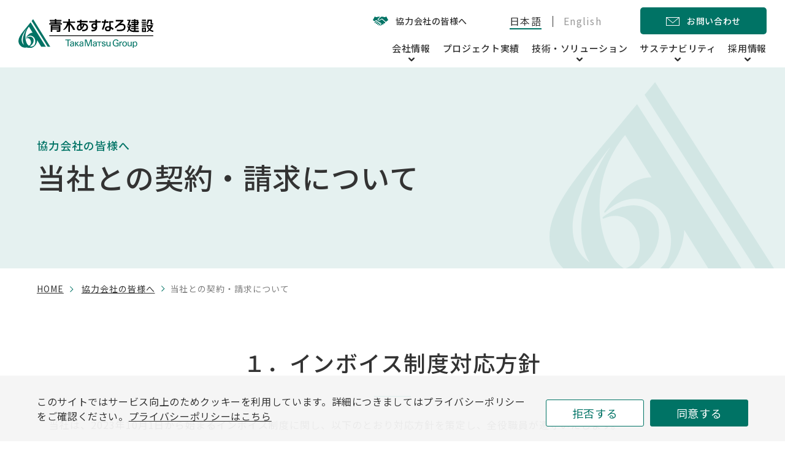

--- FILE ---
content_type: text/html; charset=UTF-8
request_url: https://www.aaconst.co.jp/partner/contract/
body_size: 42705
content:
	<!DOCTYPE html>
<html lang="ja">
<head>
<meta charset="utf-8">
	<meta http-equiv="X-UA-Compatible" content="IE=edge">
<!-- Google Tag Manager -->
<script>(function(w,d,s,l,i){w[l]=w[l]||[];w[l].push({'gtm.start':
new Date().getTime(),event:'gtm.js'});var f=d.getElementsByTagName(s)[0],
j=d.createElement(s),dl=l!='dataLayer'?'&l='+l:'';j.async=true;j.src=
'https://www.googletagmanager.com/gtm.js?id='+i+dl;f.parentNode.insertBefore(j,f);
})(window,document,'script','dataLayer','GTM-WRWKW79');</script>
<!-- End Google Tag Manager -->
	<meta name="viewport" content="width=device-width, initial-scale=1.0">
	<meta name="format-detection" content="telephone=no">
			<meta name='robots' content='max-image-preview:large' />
<!-- whseo -->
<title>当社との契約・請求について｜青木あすなろ建設株式会社</title>
<meta name="description" content="当社との契約についてのご紹介。青木あすなろ建設は生活や産業の基盤となる良質の社会資本を整備するとともに、組織的な環境保全活動を自律的かつ継続的に推進し、持続可能な社会の構築を目指します。">
<meta name="keywords" content="青木あすなろ,協力会社の皆様へ,建設,建築,土木,耐震補強,ゼネコン">
<meta property="og:site_name" content="青木あすなろ建設株式会社">
<meta property="og:type" content="article">
<meta property="og:url" content="https://www.aaconst.co.jp/partner/contract/">
<meta property="og:image" content="https://www.aaconst.co.jp/common/docs/upfile/2025/01/ogp-1200x630.png">
<meta property="og:title" content="当社との契約・請求について｜青木あすなろ建設株式会社">
<meta property="og:description" content="当社との契約についてのご紹介。青木あすなろ建設は生活や産業の基盤となる良質の社会資本を整備するとともに、組織的な環境保全活動を自律的かつ継続的に推進し、持続可能な社会の構築を目指します。">
<meta property="twitter:card" content="summary_large_image">
<meta property="twitter:title" content="当社との契約・請求について｜青木あすなろ建設株式会社">
<meta property="twitter:description" content="当社との契約についてのご紹介。青木あすなろ建設は生活や産業の基盤となる良質の社会資本を整備するとともに、組織的な環境保全活動を自律的かつ継続的に推進し、持続可能な社会の構築を目指します。">
<meta property="twitter:image" content="https://www.aaconst.co.jp/common/docs/upfile/2025/01/ogp-1200x630.png">
<link rel="canonical" href="https://www.aaconst.co.jp/partner/contract/">
<script type="application/ld+json">
{
	"@context": "http://schema.org",
	"@type": "BreadcrumbList",
	"itemListElement": [
		{
			"@type": "ListItem",
			"position": 1,
			"name": "home",
			"item": "https://www.aaconst.co.jp/"
		},					{
			"@type": "ListItem",
			"position": 2,
			"name": "協力会社の皆様へ",
			"item": "https://www.aaconst.co.jp/partner/"
		},					{
			"@type": "ListItem",
			"position": 3,
			"name": "当社との契約・請求について",
			"item": "https://www.aaconst.co.jp/partner/contract/"
		}			
	]
}
</script>
<!-- /whseo -->
	<link rel='dns-prefetch' href='//www.googletagmanager.com' />
<style id='wp-img-auto-sizes-contain-inline-css' type='text/css'>
img:is([sizes=auto i],[sizes^="auto," i]){contain-intrinsic-size:3000px 1500px}
/*# sourceURL=wp-img-auto-sizes-contain-inline-css */
</style>

<!-- Site Kit によって追加された Google タグ（gtag.js）スニペット -->
<!-- Google アナリティクス スニペット (Site Kit が追加) -->
<script type="text/javascript" src="https://www.googletagmanager.com/gtag/js?id=GT-PZZH3KK" id="google_gtagjs-js" async></script>
<script type="text/javascript" id="google_gtagjs-js-after">
/* <![CDATA[ */
window.dataLayer = window.dataLayer || [];function gtag(){dataLayer.push(arguments);}
gtag("set","linker",{"domains":["www.aaconst.co.jp"]});
gtag("js", new Date());
gtag("set", "developer_id.dZTNiMT", true);
gtag("config", "GT-PZZH3KK");
 window._googlesitekit = window._googlesitekit || {}; window._googlesitekit.throttledEvents = []; window._googlesitekit.gtagEvent = (name, data) => { var key = JSON.stringify( { name, data } ); if ( !! window._googlesitekit.throttledEvents[ key ] ) { return; } window._googlesitekit.throttledEvents[ key ] = true; setTimeout( () => { delete window._googlesitekit.throttledEvents[ key ]; }, 5 ); gtag( "event", name, { ...data, event_source: "site-kit" } ); }; 
//# sourceURL=google_gtagjs-js-after
/* ]]> */
</script>
<meta name="generator" content="Site Kit by Google 1.168.0" />	<link rel="icon" type="image/x-icon" href="https://www.aaconst.co.jp/common/docs/wp-content/themes/aaconst/img/common/favicon.ico">
	<link rel="apple-touch-icon" href="https://www.aaconst.co.jp/common/docs/wp-content/themes/aaconst/img/common/apple-touch-icon.png">
	<link rel="preconnect" href="https://fonts.googleapis.com">
	<link rel="preconnect" href="https://fonts.gstatic.com" crossorigin>
	<link href="https://fonts.googleapis.com/css2?family=Noto+Sans+JP:wght@400;500&family=Rubik&display=swap" rel="stylesheet">
	<link href="https://www.aaconst.co.jp/common/docs/wp-content/themes/aaconst/css/style.css?20251014" rel="stylesheet">
	<style id='global-styles-inline-css' type='text/css'>
:root{--wp--preset--aspect-ratio--square: 1;--wp--preset--aspect-ratio--4-3: 4/3;--wp--preset--aspect-ratio--3-4: 3/4;--wp--preset--aspect-ratio--3-2: 3/2;--wp--preset--aspect-ratio--2-3: 2/3;--wp--preset--aspect-ratio--16-9: 16/9;--wp--preset--aspect-ratio--9-16: 9/16;--wp--preset--color--black: #000000;--wp--preset--color--cyan-bluish-gray: #abb8c3;--wp--preset--color--white: #ffffff;--wp--preset--color--pale-pink: #f78da7;--wp--preset--color--vivid-red: #cf2e2e;--wp--preset--color--luminous-vivid-orange: #ff6900;--wp--preset--color--luminous-vivid-amber: #fcb900;--wp--preset--color--light-green-cyan: #7bdcb5;--wp--preset--color--vivid-green-cyan: #00d084;--wp--preset--color--pale-cyan-blue: #8ed1fc;--wp--preset--color--vivid-cyan-blue: #0693e3;--wp--preset--color--vivid-purple: #9b51e0;--wp--preset--color--primary-500: rgb(33, 40, 54);--wp--preset--color--surface-100: rgb(255, 255, 255);--wp--preset--color--surface-500: rgb(243, 243, 243);--wp--preset--color--surface-600: rgb(237, 237, 237);--wp--preset--color--gray-500: rgb(210, 210, 210);--wp--preset--color--gray-600: rgb(192, 192, 192);--wp--preset--color--red: red;--wp--preset--gradient--vivid-cyan-blue-to-vivid-purple: linear-gradient(135deg,rgb(6,147,227) 0%,rgb(155,81,224) 100%);--wp--preset--gradient--light-green-cyan-to-vivid-green-cyan: linear-gradient(135deg,rgb(122,220,180) 0%,rgb(0,208,130) 100%);--wp--preset--gradient--luminous-vivid-amber-to-luminous-vivid-orange: linear-gradient(135deg,rgb(252,185,0) 0%,rgb(255,105,0) 100%);--wp--preset--gradient--luminous-vivid-orange-to-vivid-red: linear-gradient(135deg,rgb(255,105,0) 0%,rgb(207,46,46) 100%);--wp--preset--gradient--very-light-gray-to-cyan-bluish-gray: linear-gradient(135deg,rgb(238,238,238) 0%,rgb(169,184,195) 100%);--wp--preset--gradient--cool-to-warm-spectrum: linear-gradient(135deg,rgb(74,234,220) 0%,rgb(151,120,209) 20%,rgb(207,42,186) 40%,rgb(238,44,130) 60%,rgb(251,105,98) 80%,rgb(254,248,76) 100%);--wp--preset--gradient--blush-light-purple: linear-gradient(135deg,rgb(255,206,236) 0%,rgb(152,150,240) 100%);--wp--preset--gradient--blush-bordeaux: linear-gradient(135deg,rgb(254,205,165) 0%,rgb(254,45,45) 50%,rgb(107,0,62) 100%);--wp--preset--gradient--luminous-dusk: linear-gradient(135deg,rgb(255,203,112) 0%,rgb(199,81,192) 50%,rgb(65,88,208) 100%);--wp--preset--gradient--pale-ocean: linear-gradient(135deg,rgb(255,245,203) 0%,rgb(182,227,212) 50%,rgb(51,167,181) 100%);--wp--preset--gradient--electric-grass: linear-gradient(135deg,rgb(202,248,128) 0%,rgb(113,206,126) 100%);--wp--preset--gradient--midnight: linear-gradient(135deg,rgb(2,3,129) 0%,rgb(40,116,252) 100%);--wp--preset--gradient--black-to-blue: linear-gradient(90deg, rgba(2,0,36,1) 0%, rgba(9,9,121,1) 35%, rgba(0,212,255,1) 100%);--wp--preset--font-size--small: 13px;--wp--preset--font-size--medium: 20px;--wp--preset--font-size--large: 36px;--wp--preset--font-size--x-large: 42px;--wp--preset--font-size--x-2-s: 11.24px;--wp--preset--font-size--xs: 12.64px;--wp--preset--font-size--sm: 14.22px;--wp--preset--font-size--md: 16.px;--wp--preset--font-size--lg: 18.px;--wp--preset--font-size--xl: 20.25px;--wp--preset--font-size--x-2-l: 22.78px;--wp--preset--font-size--x-3-l: 25.63px;--wp--preset--font-size--x-4-l: 28.83px;--wp--preset--font-size--x-5-l: 32.43px;--wp--preset--font-size--x-6-l: 36.48px;--wp--preset--font-size--x-7-l: 41.04px;--wp--preset--font-size--x-8-l: 46.17px;--wp--preset--font-size--x-9-l: 51.94px;--wp--preset--font-size--x-10-l: 58.43px;--wp--preset--font-size--x-11-l: 65.73px;--wp--preset--font-size--x-12-l: 73.95px;--wp--preset--font-size--x-13-l: 83.19px;--wp--preset--font-size--x-14-l: 93.59px;--wp--preset--font-size--x-15-l: 105.29px;--wp--preset--font-family--noto-sans: "Noto Sans JP", "ヒラギノ角ゴ ProN W3", Meiryo, sans-serif;--wp--preset--font-family--heebo: "Heebo", sans-serif;--wp--preset--spacing--20: 0.44rem;--wp--preset--spacing--30: 0.67rem;--wp--preset--spacing--40: 1rem;--wp--preset--spacing--50: 1.5rem;--wp--preset--spacing--60: 2.25rem;--wp--preset--spacing--70: 3.38rem;--wp--preset--spacing--80: 5.06rem;--wp--preset--shadow--natural: 6px 6px 9px rgba(0, 0, 0, 0.2);--wp--preset--shadow--deep: 12px 12px 50px rgba(0, 0, 0, 0.4);--wp--preset--shadow--sharp: 6px 6px 0px rgba(0, 0, 0, 0.2);--wp--preset--shadow--outlined: 6px 6px 0px -3px rgb(255, 255, 255), 6px 6px rgb(0, 0, 0);--wp--preset--shadow--crisp: 6px 6px 0px rgb(0, 0, 0);}:root { --wp--style--global--content-size: 1100px;--wp--style--global--wide-size: 1100px; }:where(body) { margin: 0; }.wp-site-blocks > .alignleft { float: left; margin-right: 2em; }.wp-site-blocks > .alignright { float: right; margin-left: 2em; }.wp-site-blocks > .aligncenter { justify-content: center; margin-left: auto; margin-right: auto; }:where(.wp-site-blocks) > * { margin-block-start: 24px; margin-block-end: 0; }:where(.wp-site-blocks) > :first-child { margin-block-start: 0; }:where(.wp-site-blocks) > :last-child { margin-block-end: 0; }:root { --wp--style--block-gap: 24px; }:root :where(.is-layout-flow) > :first-child{margin-block-start: 0;}:root :where(.is-layout-flow) > :last-child{margin-block-end: 0;}:root :where(.is-layout-flow) > *{margin-block-start: 24px;margin-block-end: 0;}:root :where(.is-layout-constrained) > :first-child{margin-block-start: 0;}:root :where(.is-layout-constrained) > :last-child{margin-block-end: 0;}:root :where(.is-layout-constrained) > *{margin-block-start: 24px;margin-block-end: 0;}:root :where(.is-layout-flex){gap: 24px;}:root :where(.is-layout-grid){gap: 24px;}.is-layout-flow > .alignleft{float: left;margin-inline-start: 0;margin-inline-end: 2em;}.is-layout-flow > .alignright{float: right;margin-inline-start: 2em;margin-inline-end: 0;}.is-layout-flow > .aligncenter{margin-left: auto !important;margin-right: auto !important;}.is-layout-constrained > .alignleft{float: left;margin-inline-start: 0;margin-inline-end: 2em;}.is-layout-constrained > .alignright{float: right;margin-inline-start: 2em;margin-inline-end: 0;}.is-layout-constrained > .aligncenter{margin-left: auto !important;margin-right: auto !important;}.is-layout-constrained > :where(:not(.alignleft):not(.alignright):not(.alignfull)){max-width: var(--wp--style--global--content-size);margin-left: auto !important;margin-right: auto !important;}.is-layout-constrained > .alignwide{max-width: var(--wp--style--global--wide-size);}body .is-layout-flex{display: flex;}.is-layout-flex{flex-wrap: wrap;align-items: center;}.is-layout-flex > :is(*, div){margin: 0;}body .is-layout-grid{display: grid;}.is-layout-grid > :is(*, div){margin: 0;}body{padding-top: 0px;padding-right: 0px;padding-bottom: 0px;padding-left: 0px;}a:where(:not(.wp-element-button)){text-decoration: underline;}:root :where(.wp-element-button, .wp-block-button__link){background-color: #32373c;border-width: 0;color: #fff;font-family: inherit;font-size: inherit;font-style: inherit;font-weight: inherit;letter-spacing: inherit;line-height: inherit;padding-top: calc(0.667em + 2px);padding-right: calc(1.333em + 2px);padding-bottom: calc(0.667em + 2px);padding-left: calc(1.333em + 2px);text-decoration: none;text-transform: inherit;}.has-black-color{color: var(--wp--preset--color--black) !important;}.has-cyan-bluish-gray-color{color: var(--wp--preset--color--cyan-bluish-gray) !important;}.has-white-color{color: var(--wp--preset--color--white) !important;}.has-pale-pink-color{color: var(--wp--preset--color--pale-pink) !important;}.has-vivid-red-color{color: var(--wp--preset--color--vivid-red) !important;}.has-luminous-vivid-orange-color{color: var(--wp--preset--color--luminous-vivid-orange) !important;}.has-luminous-vivid-amber-color{color: var(--wp--preset--color--luminous-vivid-amber) !important;}.has-light-green-cyan-color{color: var(--wp--preset--color--light-green-cyan) !important;}.has-vivid-green-cyan-color{color: var(--wp--preset--color--vivid-green-cyan) !important;}.has-pale-cyan-blue-color{color: var(--wp--preset--color--pale-cyan-blue) !important;}.has-vivid-cyan-blue-color{color: var(--wp--preset--color--vivid-cyan-blue) !important;}.has-vivid-purple-color{color: var(--wp--preset--color--vivid-purple) !important;}.has-primary-500-color{color: var(--wp--preset--color--primary-500) !important;}.has-surface-100-color{color: var(--wp--preset--color--surface-100) !important;}.has-surface-500-color{color: var(--wp--preset--color--surface-500) !important;}.has-surface-600-color{color: var(--wp--preset--color--surface-600) !important;}.has-gray-500-color{color: var(--wp--preset--color--gray-500) !important;}.has-gray-600-color{color: var(--wp--preset--color--gray-600) !important;}.has-red-color{color: var(--wp--preset--color--red) !important;}.has-black-background-color{background-color: var(--wp--preset--color--black) !important;}.has-cyan-bluish-gray-background-color{background-color: var(--wp--preset--color--cyan-bluish-gray) !important;}.has-white-background-color{background-color: var(--wp--preset--color--white) !important;}.has-pale-pink-background-color{background-color: var(--wp--preset--color--pale-pink) !important;}.has-vivid-red-background-color{background-color: var(--wp--preset--color--vivid-red) !important;}.has-luminous-vivid-orange-background-color{background-color: var(--wp--preset--color--luminous-vivid-orange) !important;}.has-luminous-vivid-amber-background-color{background-color: var(--wp--preset--color--luminous-vivid-amber) !important;}.has-light-green-cyan-background-color{background-color: var(--wp--preset--color--light-green-cyan) !important;}.has-vivid-green-cyan-background-color{background-color: var(--wp--preset--color--vivid-green-cyan) !important;}.has-pale-cyan-blue-background-color{background-color: var(--wp--preset--color--pale-cyan-blue) !important;}.has-vivid-cyan-blue-background-color{background-color: var(--wp--preset--color--vivid-cyan-blue) !important;}.has-vivid-purple-background-color{background-color: var(--wp--preset--color--vivid-purple) !important;}.has-primary-500-background-color{background-color: var(--wp--preset--color--primary-500) !important;}.has-surface-100-background-color{background-color: var(--wp--preset--color--surface-100) !important;}.has-surface-500-background-color{background-color: var(--wp--preset--color--surface-500) !important;}.has-surface-600-background-color{background-color: var(--wp--preset--color--surface-600) !important;}.has-gray-500-background-color{background-color: var(--wp--preset--color--gray-500) !important;}.has-gray-600-background-color{background-color: var(--wp--preset--color--gray-600) !important;}.has-red-background-color{background-color: var(--wp--preset--color--red) !important;}.has-black-border-color{border-color: var(--wp--preset--color--black) !important;}.has-cyan-bluish-gray-border-color{border-color: var(--wp--preset--color--cyan-bluish-gray) !important;}.has-white-border-color{border-color: var(--wp--preset--color--white) !important;}.has-pale-pink-border-color{border-color: var(--wp--preset--color--pale-pink) !important;}.has-vivid-red-border-color{border-color: var(--wp--preset--color--vivid-red) !important;}.has-luminous-vivid-orange-border-color{border-color: var(--wp--preset--color--luminous-vivid-orange) !important;}.has-luminous-vivid-amber-border-color{border-color: var(--wp--preset--color--luminous-vivid-amber) !important;}.has-light-green-cyan-border-color{border-color: var(--wp--preset--color--light-green-cyan) !important;}.has-vivid-green-cyan-border-color{border-color: var(--wp--preset--color--vivid-green-cyan) !important;}.has-pale-cyan-blue-border-color{border-color: var(--wp--preset--color--pale-cyan-blue) !important;}.has-vivid-cyan-blue-border-color{border-color: var(--wp--preset--color--vivid-cyan-blue) !important;}.has-vivid-purple-border-color{border-color: var(--wp--preset--color--vivid-purple) !important;}.has-primary-500-border-color{border-color: var(--wp--preset--color--primary-500) !important;}.has-surface-100-border-color{border-color: var(--wp--preset--color--surface-100) !important;}.has-surface-500-border-color{border-color: var(--wp--preset--color--surface-500) !important;}.has-surface-600-border-color{border-color: var(--wp--preset--color--surface-600) !important;}.has-gray-500-border-color{border-color: var(--wp--preset--color--gray-500) !important;}.has-gray-600-border-color{border-color: var(--wp--preset--color--gray-600) !important;}.has-red-border-color{border-color: var(--wp--preset--color--red) !important;}.has-vivid-cyan-blue-to-vivid-purple-gradient-background{background: var(--wp--preset--gradient--vivid-cyan-blue-to-vivid-purple) !important;}.has-light-green-cyan-to-vivid-green-cyan-gradient-background{background: var(--wp--preset--gradient--light-green-cyan-to-vivid-green-cyan) !important;}.has-luminous-vivid-amber-to-luminous-vivid-orange-gradient-background{background: var(--wp--preset--gradient--luminous-vivid-amber-to-luminous-vivid-orange) !important;}.has-luminous-vivid-orange-to-vivid-red-gradient-background{background: var(--wp--preset--gradient--luminous-vivid-orange-to-vivid-red) !important;}.has-very-light-gray-to-cyan-bluish-gray-gradient-background{background: var(--wp--preset--gradient--very-light-gray-to-cyan-bluish-gray) !important;}.has-cool-to-warm-spectrum-gradient-background{background: var(--wp--preset--gradient--cool-to-warm-spectrum) !important;}.has-blush-light-purple-gradient-background{background: var(--wp--preset--gradient--blush-light-purple) !important;}.has-blush-bordeaux-gradient-background{background: var(--wp--preset--gradient--blush-bordeaux) !important;}.has-luminous-dusk-gradient-background{background: var(--wp--preset--gradient--luminous-dusk) !important;}.has-pale-ocean-gradient-background{background: var(--wp--preset--gradient--pale-ocean) !important;}.has-electric-grass-gradient-background{background: var(--wp--preset--gradient--electric-grass) !important;}.has-midnight-gradient-background{background: var(--wp--preset--gradient--midnight) !important;}.has-black-to-blue-gradient-background{background: var(--wp--preset--gradient--black-to-blue) !important;}.has-small-font-size{font-size: var(--wp--preset--font-size--small) !important;}.has-medium-font-size{font-size: var(--wp--preset--font-size--medium) !important;}.has-large-font-size{font-size: var(--wp--preset--font-size--large) !important;}.has-x-large-font-size{font-size: var(--wp--preset--font-size--x-large) !important;}.has-x-2-s-font-size{font-size: var(--wp--preset--font-size--x-2-s) !important;}.has-xs-font-size{font-size: var(--wp--preset--font-size--xs) !important;}.has-sm-font-size{font-size: var(--wp--preset--font-size--sm) !important;}.has-md-font-size{font-size: var(--wp--preset--font-size--md) !important;}.has-lg-font-size{font-size: var(--wp--preset--font-size--lg) !important;}.has-xl-font-size{font-size: var(--wp--preset--font-size--xl) !important;}.has-x-2-l-font-size{font-size: var(--wp--preset--font-size--x-2-l) !important;}.has-x-3-l-font-size{font-size: var(--wp--preset--font-size--x-3-l) !important;}.has-x-4-l-font-size{font-size: var(--wp--preset--font-size--x-4-l) !important;}.has-x-5-l-font-size{font-size: var(--wp--preset--font-size--x-5-l) !important;}.has-x-6-l-font-size{font-size: var(--wp--preset--font-size--x-6-l) !important;}.has-x-7-l-font-size{font-size: var(--wp--preset--font-size--x-7-l) !important;}.has-x-8-l-font-size{font-size: var(--wp--preset--font-size--x-8-l) !important;}.has-x-9-l-font-size{font-size: var(--wp--preset--font-size--x-9-l) !important;}.has-x-10-l-font-size{font-size: var(--wp--preset--font-size--x-10-l) !important;}.has-x-11-l-font-size{font-size: var(--wp--preset--font-size--x-11-l) !important;}.has-x-12-l-font-size{font-size: var(--wp--preset--font-size--x-12-l) !important;}.has-x-13-l-font-size{font-size: var(--wp--preset--font-size--x-13-l) !important;}.has-x-14-l-font-size{font-size: var(--wp--preset--font-size--x-14-l) !important;}.has-x-15-l-font-size{font-size: var(--wp--preset--font-size--x-15-l) !important;}.has-noto-sans-font-family{font-family: var(--wp--preset--font-family--noto-sans) !important;}.has-heebo-font-family{font-family: var(--wp--preset--font-family--heebo) !important;}
/*# sourceURL=global-styles-inline-css */
</style>
</head>
<body id="partner">
<!-- Google Tag Manager (noscript) -->
<noscript><iframe src="https://www.googletagmanager.com/ns.html?id=GTM-WRWKW79"
height="0" width="0" style="display:none;visibility:hidden"></iframe></noscript>
<!-- End Google Tag Manager (noscript) -->
<div class="js-media-query u-media-query"></div>
<div class="js-nav-overlay l-nav-overlay"></div>
<div class="js-nav-megamenu-overlay l-nav-megamenu-overlay"></div>
<svg display="none" xmlns="http://www.w3.org/2000/svg">
	<defs>
				<symbol id="arrow01" viewBox="0 0 5 8">
			<path d="M1,8C0.7,8,0.5,7.9,0.3,7.7c-0.4-0.4-0.4-1,0-1.4L2.6,4L0.3,1.7c-0.4-0.4-0.4-1,0-1.4s1-0.4,1.4,0l3,3c0.4,0.4,0.4,1,0,1.4l-3,3C1.5,7.9,1.3,8,1,8z" fill="currentColor"/>
		</symbol>
		<symbol id="arrow02" viewBox="0 0 12 20">
			<path d="M2,19.5c-0.4,0-0.8-0.1-1.1-0.4c-0.6-0.6-0.6-1.5,0-2.1L7.9,10L0.9,3.1c-0.6-0.6-0.6-1.5,0-2.1c0.6-0.6,1.5-0.6,2.1,0l8,8c0.6,0.6,0.6,1.5,0,2.1l-8,8C2.8,19.4,2.4,19.5,2,19.5z" fill="currentColor"/>
		</symbol>
		<symbol id="line-arrow01" viewBox="0 0 13.8 10.3">
			<path d="M13.8,5.2c0,0.3-0.1,0.5-0.3,0.7L9.4,10c-0.4,0.4-1,0.4-1.4,0C7.6,9.6,7.6,9,8,8.6l2.4-2.5H1c-0.6,0-1-0.4-1-1s0.4-1,1-1h9.4L8,1.7c-0.4-0.4-0.4-1,0-1.4c0.4-0.4,1-0.4,1.4,0l4.1,4.1c0,0,0.1,0.1,0.1,0.1C13.7,4.7,13.8,4.9,13.8,5.2z" fill="currentColor"/>
		</symbol>
		<symbol id="external01" viewBox="0 0 10 10">
			<path d="M8,9H1V2h4V1H0v9h9V5H8V9z M6.1,0v1h2.1L4.1,5.1l0.7,0.7L9,1.8v2.1h1V0H6.1z" fill="currentColor"/>
		</symbol>
		<symbol id="pdf01" viewBox="0 0 18 18">
			<path d="M17.07 4.68v13.06H2.7v-2.5h1.06v1.45H16V5.86h-4.95V1.31h-7.3V6.7H2.7V.25h9.94l4.43 4.43ZM3.63 10.16c0 .47-.28.71-.82.71h-.4V9.46h.4c.54 0 .82.23.82.7ZM6.9 9.5c.45 0 .8.13 1.04.37.25.25.37.59.37 1.02a1.5 1.5 0 0 1-.4 1.12c-.25.25-.6.37-1.02.37h-.5V9.5h.51Zm1.04.37ZM0 14.39V7.54h13.89v6.85H0Zm2.9-2.74c.54 0 .98-.15 1.3-.43.34-.28.5-.65.5-1.1 0-.97-.57-1.45-1.71-1.45h-1.6v4.54H2.4v-1.56h.48Zm4.07 1.56c.74 0 1.32-.21 1.76-.63.44-.43.66-.99.66-1.7 0-1.48-.8-2.2-2.42-2.2h-1.6v4.53h1.6Zm5.8-3.7h-1.6v1.12h1.46v.82h-1.47v1.77h-1.02V8.68h2.62v.83Z" clip-rule="evenodd" fill-rule="evenodd" fill="currentColor"/>
		</symbol>
		<symbol id="tag01" viewBox="0 0 15 15">
			<path d="M14.7,7.2L7.8,0.3C7.7,0.2,7.6,0.1,7.4,0.1C7.3,0,7.1,0,7,0H0.6C0.4,0,0.3,0.1,0.2,0.2S0,0.4,0,0.6V7c0,0.1,0,0.3,0.1,0.4c0.1,0.1,0.1,0.3,0.2,0.4l6.9,6.9c0.1,0.1,0.2,0.2,0.4,0.2C7.7,15,7.9,15,8,15c0.1,0,0.3,0,0.4-0.1c0.1-0.1,0.3-0.1,0.4-0.2l5.9-5.9c0.1-0.1,0.2-0.2,0.2-0.4C15,8.3,15,8.2,15,8c0-0.1,0-0.3-0.1-0.4C14.9,7.4,14.8,7.3,14.7,7.2z M8,13.9L1.1,7V1.1H7L13.9,8L8,13.9z M4.4,3.6c0,0.2,0,0.3-0.1,0.5C4.2,4.2,4.1,4.3,3.9,4.4c-0.2,0.1-0.3,0.1-0.5,0C3.3,4.4,3.1,4.3,3,4.2C2.9,4.1,2.8,3.9,2.8,3.8c0-0.2,0-0.3,0-0.5C2.9,3.1,3,3,3.1,2.9c0.1-0.1,0.3-0.1,0.5-0.1C3.8,2.8,4,2.9,4.2,3C4.4,3.2,4.4,3.4,4.4,3.6z" fill="currentColor"/>
		</symbol>
		<symbol id="pin01" viewBox="0 0 9 13.3">
			<path d="M4.5,0C7,0,9,2.1,9,4.6c0,2.6-4.5,8.7-4.5,8.7S0,7.2,0,4.6C0,2.1,2,0,4.5,0z M4.5,6.7c1.1,0,1.9-0.9,1.9-2s-0.9-2-1.9-2s-1.9,0.9-1.9,2S3.4,6.7,4.5,6.7z" fill="currentColor"/>
		</symbol>
		<symbol id="search01" viewBox="0 0 22 22">
			<path d="M21.6,19.9l-6.1-6.1c2.6-3.4,2.2-8.2-0.8-11.2c-3.4-3.4-8.8-3.4-12.2,0C0.9,4.1,0,6.3,0,8.6c0,2.3,0.9,4.5,2.5,6.1c1.6,1.6,3.8,2.5,6.1,2.5c1.8,0,3.7-0.6,5.1-1.7l6.1,6.1c0.2,0.2,0.5,0.4,0.9,0.4c0.3,0,0.6-0.1,0.9-0.4C22.1,21.1,22.1,20.4,21.6,19.9L21.6,19.9z M12.9,12.9c-1.2,1.2-2.7,1.8-4.3,1.8c-1.6,0-3.2-0.6-4.3-1.8c-1.2-1.2-1.8-2.7-1.8-4.3c0-1.6,0.6-3.2,1.8-4.3C5.4,3.1,7,2.5,8.6,2.5c1.6,0,3.2,0.6,4.3,1.8C15.3,6.7,15.3,10.5,12.9,12.9L12.9,12.9z" fill="currentColor"/>
		</symbol>
		<symbol id="reset01" viewBox="0 0 14 14">
			<path d="M7.1,14c-2.5,0-4.7-1.1-5.8-2.9L1,12.3c-0.1,0.3-0.3,0.4-0.6,0.4c-0.3-0.1-0.4-0.3-0.4-0.6l0.6-2.6c0-0.2,0.2-0.3,0.3-0.4c0.1,0,0.2,0,0.3,0l2.6,0.6c0.3,0.1,0.4,0.3,0.4,0.6c-0.1,0.3-0.3,0.4-0.6,0.4L2,10.3C3,12,4.9,13,7.1,13c3.4,0,5.9-2.5,5.9-6c0-0.3,0.2-0.5,0.5-0.5S14,6.7,14,7C14,11,11,14,7.1,14z M0.5,7.5C0.2,7.5,0,7.3,0,7c0-4,3-7,6.9-7c2.5,0,4.7,1.1,5.8,2.9L13,1.7c0.1-0.3,0.3-0.4,0.6-0.4c0.3,0.1,0.4,0.3,0.4,0.6l-0.7,2.6C13.3,4.8,13,5,12.7,4.9l-2.6-0.6C9.9,4.2,9.7,3.9,9.8,3.6c0.1-0.3,0.3-0.4,0.6-0.4L12,3.7C11,2,9.1,1,6.9,1C3.5,1,1,3.5,1,7C1,7.3,0.8,7.5,0.5,7.5z" fill="currentColor"/>
		</symbol>
		<symbol id="download01" viewBox="0 0 12 13">
			<path d="M6,10L2.2,6.2l1-1.1l2,2V0h1.5v7.1l1.9-2l1.1,1.1L6,10z M1.5,13c-0.4,0-0.8-0.1-1.1-0.4S0,11.9,0,11.5V9.2h1.5v2.2h9V9.2H12v2.2c0,0.4-0.1,0.8-0.4,1.1S10.9,13,10.5,13H1.5z" fill="currentColor"/>
		</symbol>

				<symbol id="cooperation01" viewBox="0 0 25 16">
			<path d="M15.3,3.5c-0.2-0.1-0.4-0.2-0.6-0.2c-0.2,0-0.4,0.1-0.5,0.2l-2.5,1.7c-0.4,0.2-0.8,0.4-1.2,0.4c-0.5,0-0.9-0.1-1.3-0.4C9,5,9,4.9,9,4.7c0-0.1,0-0.3,0.1-0.3l4.1-3.8c0.3-0.2,0.6-0.4,1-0.4c0.1,0,0.1,0,0.2,0l2.3,0.2c0.1,0,0.3,0,0.4,0.1l1.2,0.4C18.5,1,18.8,1,19,1c0.4,0,0.8-0.1,1.1-0.2L22,0l3,5.8l-3.8,2.9L15.3,3.5L15.3,3.5z M12.5,15c-0.3,0-0.5-0.1-0.7-0.3l-0.1-0.1l1.5-1.5c0.7-0.7,0.7-1.9,0-2.6c-0.3-0.3-0.8-0.5-1.3-0.5c-0.1,0-0.2,0-0.3,0c-0.1-0.3-0.2-0.6-0.5-0.8l-0.1-0.1c-0.3-0.3-0.8-0.5-1.3-0.5c-0.1,0-0.3,0-0.4,0.1C9.3,8.4,9.1,8.2,8.9,8L8.8,7.9C8.5,7.6,8,7.4,7.5,7.4c-0.1,0-0.1,0-0.2,0C7.3,7,7.1,6.7,6.8,6.5L6.8,6.4C6.4,6,6,5.9,5.5,5.9c-0.1,0-0.1,0-0.2,0c-0.4,0-0.8,0.2-1.2,0.6L2.7,7.8L0,5.8L3,0l1.6,0.7C5.1,0.9,5.5,1,6,1c0.3,0,0.7-0.1,1-0.2L8,0.5c0.1,0,0.3-0.1,0.5-0.1l2.1-0.2c0.1,0,0.1,0,0.2,0c0.3,0,0.7,0.1,0.9,0.3l-3.3,3C7.8,4,7.7,4.7,7.9,5.4C8,5.6,8.2,5.9,8.5,6c0.6,0.4,1.2,0.6,1.9,0.6c0.1,0,0.2,0,0.3,0c0.6,0,1.1-0.2,1.6-0.6l2.3-1.5L19.8,9c0.2,0.2,0.3,0.5,0.3,0.8c0,0.4-0.2,0.8-0.5,1.1c-0.2,0.2-0.5,0.3-0.8,0.3c-0.3,0-0.5-0.1-0.7-0.2l-0.8-0.5l0.3,0.8c0.2,0.5,0,1.1-0.4,1.4c-0.2,0.1-0.4,0.2-0.6,0.2c-0.3,0-0.6-0.1-0.8-0.4l-0.2-0.2l-0.4,0.2l0.1,0.2c0,0.1,0,0.3,0,0.4c-0.1,0.3-0.2,0.5-0.4,0.6C14.7,14,14.5,14,14.4,14c-0.2,0-0.5-0.1-0.7-0.3l-0.2-0.2l-0.4,0.3l0.1,0.3c0.1,0.3,0.1,0.6-0.2,0.8C12.9,14.9,12.7,15,12.5,15L12.5,15z M3.5,10.5c-0.2,0-0.4-0.1-0.5-0.2l-0.1-0.1c-0.1-0.1-0.2-0.3-0.2-0.5s0.1-0.4,0.2-0.5l2-2C5.1,7,5.2,6.9,5.4,6.9C5.6,6.9,5.8,7,6,7.1L6,7.2c0.3,0.3,0.3,0.7,0,1l-2,2C3.9,10.4,3.7,10.5,3.5,10.5L3.5,10.5z M5.6,12c-0.2,0-0.4-0.1-0.5-0.2L5,11.7c-0.3-0.3-0.3-0.7,0-1l2-2c0.1-0.1,0.3-0.2,0.5-0.2c0.2,0,0.4,0.1,0.5,0.2l0.1,0.1c0.3,0.3,0.3,0.7,0,1l-2,2C5.9,12,5.8,12,5.6,12z M7.8,13.3c-0.2,0-0.4-0.1-0.5-0.2L7.2,13C7.1,12.9,7,12.7,7,12.5s0.1-0.4,0.2-0.5l2-2c0.1-0.1,0.3-0.2,0.5-0.2c0.2,0,0.4,0.1,0.5,0.2l0.1,0.1c0.3,0.3,0.3,0.7,0,1l-2,2C8.2,13.2,8,13.3,7.8,13.3L7.8,13.3z M9.9,14.6c-0.2,0-0.4-0.1-0.5-0.2c-0.1-0.1-0.2-0.3-0.2-0.5c0-0.2,0.1-0.4,0.2-0.5l2-2c0.1-0.1,0.3-0.2,0.5-0.2s0.4,0.1,0.5,0.2c0.1,0.1,0.2,0.3,0.2,0.5s-0.1,0.4-0.2,0.5l-2,2C10.2,14.5,10.1,14.6,9.9,14.6z" fill="currentColor"/>
		</symbol>
		<symbol id="mail01" viewBox="0 0 143 96">
			<path d="M143,2.9c0-0.1,0-0.2,0-0.3c0-0.1,0-0.2-0.1-0.3c0-0.1-0.1-0.2-0.1-0.3c0-0.1-0.1-0.2-0.1-0.3c0-0.1-0.1-0.2-0.1-0.3c-0.1-0.1-0.1-0.2-0.2-0.3c0-0.1-0.1-0.1-0.1-0.2c0,0,0,0-0.1-0.1c-0.1-0.1-0.2-0.2-0.3-0.2c-0.1-0.1-0.1-0.1-0.2-0.2c-0.1-0.1-0.2-0.1-0.3-0.2c-0.1-0.1-0.2-0.1-0.3-0.1c-0.1,0-0.2-0.1-0.3-0.1c-0.1,0-0.2-0.1-0.3-0.1s-0.2,0-0.3,0c-0.1,0-0.2,0-0.3,0c0,0,0,0-0.1,0H3.1c0,0,0,0-0.1,0C2.9,0,2.8,0,2.7,0c-0.1,0-0.2,0-0.3,0c-0.1,0-0.2,0.1-0.3,0.1C2,0.2,2,0.2,1.9,0.3c-0.1,0-0.2,0.1-0.3,0.1C1.5,0.5,1.4,0.5,1.3,0.6C1.3,0.6,1.2,0.7,1.1,0.7C1,0.8,0.9,0.9,0.9,1c0,0,0,0-0.1,0.1C0.8,1.1,0.7,1.1,0.7,1.2C0.6,1.3,0.6,1.3,0.5,1.4C0.4,1.5,0.4,1.6,0.3,1.7c0,0.1-0.1,0.2-0.1,0.3c0,0.1-0.1,0.2-0.1,0.3c0,0.1-0.1,0.2-0.1,0.3c0,0.1,0,0.2,0,0.3C0,2.9,0,3,0,3.1v89.9C0,94.6,1.4,96,3.1,96h136.7c1.7,0,3.1-1.4,3.1-3.1V3.1C143,3,143,2.9,143,2.9z M131.8,6.1l-60.3,54l-60.3-54H131.8z M6.3,89.8V10l63.1,56.6c0.6,0.5,1.4,0.8,2.1,0.8c0.8,0,1.5-0.3,2.1-0.8L136.7,10v79.8H6.3z" fill="currentColor"/>
		</symbol>
		<symbol id="mail02" viewBox="0 0 20 13">
			<path d="M10,8.9L0,2.3v8.9c0.1,1,0.9,1.8,2,1.8h16c1,0,1.9-0.7,2-1.8V2.4L10,8.9z M10,7.4L19.8,1c-0.4-0.6-1-1-1.8-1H2C1.2,0,0.6,0.4,0.2,1L10,7.4z" fill="currentColor"/>
		</symbol>
		<symbol id="about01" viewBox="0 0 40 40">
			<path d="M18.8,34.8l-2.5-2l-2.5,2v-6.1h5V34.8z M16.3,31.5l1.5,1.2v-3h-3v3L16.3,31.5z M28.7,33c-0.1,0-0.2,0-0.2-0.1h-8.7c-0.3,0-0.5-0.2-0.5-0.5s0.2-0.5,0.5-0.5h8.5v-3.6H11.3c-0.9,0.2-1.2,1-1.3,1.6v0.4c0,0.6,0.4,1.4,1.3,1.6h1.6c0.3,0,0.5,0.2,0.5,0.5s-0.2,0.5-0.5,0.5l-1.8,0c-1.2-0.3-2-1.3-2.1-2.5v0c0,0,0,0,0,0V8.7C9,7.2,10.1,6,11.5,6h18.9v22.3h-1.3v3.6h1.2c0.3,0,0.5,0.2,0.5,0.5s-0.2,0.5-0.5,0.5h-1.4C28.8,32.9,28.7,33,28.7,33z M11.5,7C10.7,7,10,7.8,10,8.7v19.1c0.3-0.3,0.7-0.4,1.1-0.5l0.1,0h18.2V7H11.5z M26.9,30.6h-7.2c-0.3,0-0.5-0.2-0.5-0.5s0.2-0.5,0.5-0.5h7.2c0.3,0,0.5,0.2,0.5,0.5S27.2,30.6,26.9,30.6z M12.9,30.6h-1.1c-0.3,0-0.5-0.2-0.5-0.5s0.2-0.5,0.5-0.5h1.1c0.3,0,0.5,0.2,0.5,0.5S13.2,30.6,12.9,30.6z M12.2,27.1c-0.3,0-0.5-0.2-0.5-0.5V7.7c0-0.3,0.2-0.5,0.5-0.5s0.5,0.2,0.5,0.5v18.8C12.7,26.8,12.5,27.1,12.2,27.1z M23.2,19.1h-4.2c-0.3,0-0.5-0.2-0.5-0.5s0.2-0.5,0.5-0.5h4.2c0.3,0,0.5,0.2,0.5,0.5S23.5,19.1,23.2,19.1z M25.6,17.2h-8.9c-0.3,0-0.5-0.2-0.5-0.5s0.2-0.5,0.5-0.5h8.9c0.3,0,0.5,0.2,0.5,0.5S25.9,17.2,25.6,17.2z M26.3,14.6H16V9.9h10.3V14.6z M17,13.6h8.3v-2.7H17V13.6z" fill="currentColor"/>
		</symbol>
		<symbol id="greeting01" viewBox="0 0 40 40">
			<path d="M4.5,35.9c-0.3,0-0.5-0.2-0.5-0.5c0-0.3-0.2-7.7,4-9.9l7.9-3.7c-0.1-0.3-0.1-0.6-0.1-0.9v-1.1c-2.3-1.8-2.7-4.7-3-7.3c-0.2-1.7-0.3-3.7,0.6-5.4c0.8-1.4,2.1-2.6,3.9-3.2C18.1,3.7,19,3.5,20,3.5c1,0,1.9,0.2,2.8,0.5c1.7,0.6,3.1,1.7,3.9,3.2c0.9,1.7,0.8,3.7,0.6,5.4c-0.3,2.8-0.7,5.6-3,7.4v1.1c0,0.3,0,0.6-0.1,0.9l7.9,3.7c4.3,2.2,4,9.6,4,9.9c0,0.3-0.2,0.5-0.5,0.5c-0.3,0-0.5-0.2-0.5-0.5c0-0.1,0.2-7.1-3.4-8.9l-4.8-2.2l0.6,4.9l-0.7-0.2c-1.9-0.5-3.4-1.4-4.3-2.2c0,0.6-0.2,1.3-0.6,1.8c0.3,1,1.2,5,1.2,6.8c0,0.3-0.2,0.5-0.5,0.5S22,35.6,22,35.4c0-1.9-1.2-6.7-1.2-6.8l-0.1-0.3l0.2-0.2c1-1,0.3-2.6,0-3c-0.6,0.1-1.2,0.1-1.8,0c-0.3,0.4-1,2,0,3l0.2,0.2l-0.1,0.3c0,0-1.2,4.8-1.2,6.8c0,0.3-0.2,0.5-0.5,0.5S17,35.6,17,35.4c0-1.8,0.9-5.7,1.2-6.8c-0.5-0.6-0.6-1.2-0.6-1.8c-0.9,0.8-2.3,1.7-4.3,2.2l-0.7,0.2l0.6-4.9l-4.8,2.2C4.8,28.3,5,35.3,5,35.3C5,35.6,4.8,35.9,4.5,35.9C4.5,35.9,4.5,35.9,4.5,35.9z M21.9,24.8c0.5,0.7,1.8,2.2,4.3,3l-0.5-4.1l-1.9-0.9C23.4,23.6,22.7,24.3,21.9,24.8z M14.3,23.7l-0.5,4.1c2.5-0.8,3.9-2.4,4.3-3c-0.8-0.4-1.5-1.1-1.9-2L14.3,23.7z M16.8,20.5v0.4c0,1.8,1.4,3.3,3.2,3.3c1.8,0,3.2-1.5,3.2-3.3v-0.4c-0.2,0.1-0.4,0.2-0.5,0.3c-0.3,0.1-0.5,0-0.7-0.3c-0.1-0.3,0-0.5,0.3-0.7c3.2-1.4,3.6-4.3,4-7.4c0.2-1.6,0.3-3.3-0.5-4.8c-0.6-1.2-1.8-2.2-3.3-2.7c-0.8-0.3-1.6-0.4-2.5-0.4c-0.8,0-1.7,0.1-2.4,0.4c-1.5,0.5-2.7,1.5-3.3,2.7c-0.8,1.5-0.7,3.3-0.5,4.8c0.4,3.1,0.7,6.1,4,7.5c0.3,0.1,0.4,0.4,0.3,0.7c-0.1,0.3-0.4,0.4-0.7,0.3C17.1,20.7,17,20.6,16.8,20.5z" fill="currentColor"/>
		</symbol>
		<symbol id="philosophy01" viewBox="0 0 40 40">
			<path d="M33.8,34.6H9.6c-0.3,0-0.5-0.2-0.5-0.5c0-0.3,0.2-0.5,0.5-0.5v-5.5h5.5c0.3,0,0.5,0.2,0.5,0.5s-0.2,0.5-0.5,0.5h-4.5v4.5h6.8V23h5.5c0.3,0,0.5,0.2,0.5,0.5S23.1,24,22.9,24h-4.5v9.5h6.8V16.7h8.8v16.9c0.3,0,0.5,0.2,0.5,0.5C34.3,34.3,34.1,34.6,33.8,34.6z M26.1,33.6h6.8V17.7h-6.8V33.6z M11,22.2H5.5C5.2,22.2,5,22,5,21.7s0.2-0.5,0.5-0.5H11c7.8,0,14.1-4.7,14.1-10.5v-0.5h2.1l-3.4-3.8l-3.4,3.8h2.1v0.5c0,4.2-5.2,7.8-11.5,7.8c-0.3,0-0.5-0.2-0.5-0.5s0.2-0.5,0.5-0.5c5.4,0,10-2.8,10.4-6.3h-3.3L23.8,5l5.7,6.3h-3.4C25.7,17.4,19.1,22.2,11,22.2z M8.2,18.6H6.4c-0.3,0-0.5-0.2-0.5-0.5s0.2-0.5,0.5-0.5h1.8c0.3,0,0.5,0.2,0.5,0.5S8.5,18.6,8.2,18.6z" fill="currentColor"/>
		</symbol>
		<symbol id="strength01" viewBox="0 0 40 40">
			<path d="M25.3,36.3c-0.3,0-0.5-0.2-0.5-0.5v-3.1l-9,0c-0.1,0-0.1,0-0.2,0l-0.9,0l0,3.1c0,0.3-0.2,0.5-0.5,0.5s-0.5-0.2-0.5-0.5v-3.1c0-0.6,0.5-1,1-1h0.5v-1.9l-1.7-2.8l-3.5-1H8.6v0.5c0,0.6-0.5,1-1,1H4c-0.3,0-0.5-0.2-0.5-0.5s0.2-0.5,0.5-0.5h3.5l0-12.3l-3.6,0c-0.3,0-0.5-0.2-0.5-0.5s0.2-0.5,0.5-0.5h3.5c0.6,0,1,0.5,1,1v0.5h1.5l2.4-0.4l2.2-4.3V8.1h-0.5c-0.6,0-1-0.5-1-1V4c0-0.3,0.2-0.5,0.5-0.5s0.5,0.2,0.5,0.5v3.1l10.1,0c0.1,0,0.1,0,0.2,0l0.9,0l0-3.1c0-0.3,0.2-0.5,0.5-0.5s0.5,0.2,0.5,0.5v3.1c0,0.6-0.5,1-1,1h-0.5v2l1,3.7l3.7,1h1.5v-0.5c0-0.6,0.5-1,1-1h3.5c0.3,0,0.5,0.2,0.5,0.5s-0.2,0.5-0.5,0.5h-3.5l0,12.3l3.6,0c0.3,0,0.5,0.2,0.5,0.5s-0.2,0.5-0.5,0.5h-3.5c-0.6,0-1-0.5-1-1v-0.5h-1.5l-3.8,1c0,0.1-0.1,0.2-0.1,0.2l-1.2,2.5c0,0.3,0,1.1,0,1.9h0.5c0.6,0,1,0.5,1,1v3.1C25.8,36.1,25.6,36.3,25.3,36.3z M16.2,31.7h7.1c0-2.1,0-2.2,0.1-2.3l1.3-2.6c0-0.1,0.1-0.2,0.1-0.3c0-0.1,0-0.2,0.1-0.2c0.3-0.8,0.5-1.6,0.5-2.5v-7.8c0,0,0,0,0-0.1c0,0,0,0,0,0l-0.1-0.2c-0.1-0.3-0.4-0.5-0.7-0.5c-0.4,0-0.8,0.4-0.8,0.8v4.4h-1v-6.9c0-0.4-0.3-0.8-0.8-0.8s-0.8,0.4-0.8,0.8v5.9h-1v-6.9c0-0.4-0.3-0.8-0.8-0.8s-0.8,0.4-0.8,0.8v6.9h-1v-5.9c0-0.4-0.3-0.8-0.8-0.8s-0.8,0.4-0.8,0.8v0.7c0,0,0,0,0,0.1v5.6c0,0,0,0,0,0.1v2.6c0,0.3-0.2,0.5-0.5,0.5s-0.5-0.2-0.5-0.5V20c0,0,0,0,0,0v-0.1c0-0.8-0.7-1.5-1.5-1.5l0,6.3c0,0.5,0.1,1,0.4,1.4l2.2,3.5V31.7z M26.2,15.4c0.1,0.2,0.1,0.4,0.1,0.7v7.8c0,0.7-0.1,1.4-0.3,2.1l3.3-0.9h1.5v-9.3l-1.7,0l-3.2-0.9L26.2,15.4z M8.6,25.1l1.7,0l2.6,0.8c-0.1-0.4-0.2-0.8-0.2-1.2v-6.3c0-0.6,0.5-1,1-1c0.6,0,1.1,0.2,1.5,0.5v-3l-5,0.9l-1.6,0V25.1z M22,11.7c1,0,1.8,0.8,1.8,1.8v1c0.3-0.2,0.7-0.2,1.1-0.1c0,0,0,0,0,0l-1.1-4.1V8.1h-8.1v2.2l-1.9,3.8l1.5-0.3v-0.4c0-1,0.8-1.8,1.8-1.8c0.3,0,0.6,0.1,0.9,0.2c0.2-0.7,0.9-1.2,1.7-1.2s1.5,0.5,1.7,1.2C21.4,11.8,21.7,11.7,22,11.7z" fill="currentColor"/>
		</symbol>
		<symbol id="company01" viewBox="0 0 40 40">
			<path d="M36.3,36.8H3.5c-0.3,0-0.5-0.2-0.5-0.5s0.2-0.5,0.5-0.5h2.7V32C4.4,31.7,3,30.2,3,28.3c0-2,1.6-3.7,3.7-3.7s3.7,1.6,3.7,3.7c0,1.9-1.4,3.4-3.2,3.6v3.8h6.4V31h5.2v4.8h5.3V11.9h-17v10.6c0,0.3-0.2,0.5-0.5,0.5s-0.5-0.2-0.5-0.5V10.9h1.4c-0.1-0.1-0.1-0.2-0.1-0.3C7.3,10,7.4,9.5,7.7,9c0.2-0.3,0.6-0.5,1-0.6c0.2-1.1,1.2-2,2.4-2c1.2,0,2.2,0.9,2.4,2c0.4,0.1,0.7,0.3,1,0.6c0.3,0.4,0.5,1,0.3,1.5c0,0.1-0.1,0.2-0.1,0.4h4c-0.1-0.1-0.1-0.2-0.1-0.3c-0.1-0.5,0-1.1,0.3-1.5c0.2-0.3,0.6-0.5,1-0.6c0.1-0.6,0.4-1.1,0.8-1.4c0.6-0.5,1.3-0.7,2-0.5c1.2,0.2,2,1.3,2,2.5V10c0,0.3-0.1,0.7-0.2,0.9h0.2c0,0,0,0,0,0h0.5v0.2l4.3,2.8v-3.6c-1.8-0.2-3.2-1.8-3.2-3.6c0-2,1.6-3.7,3.7-3.7s3.7,1.6,3.7,3.7c0,1.9-1.4,3.4-3.2,3.6v4.2l2.1,1.4v12.4c0,0.3-0.2,0.5-0.5,0.5s-0.5-0.2-0.5-0.5V16.5l-6.4-4.1v23.4h3c-0.1-0.1-0.1-0.2-0.1-0.3c-0.1-0.5,0-1.1,0.3-1.5c0.2-0.3,0.6-0.5,1-0.6c0.2-1.1,1.2-2,2.4-2s2.2,0.9,2.4,2c0.4,0.1,0.7,0.3,1,0.6c0.3,0.4,0.5,1,0.3,1.5c0,0.1-0.1,0.2-0.1,0.4h1c0.3,0,0.5,0.2,0.5,0.5S36.6,36.8,36.3,36.8z M29.8,35.8h3.7c0.4,0,0.8-0.2,0.8-0.6c0.1-0.3,0-0.5-0.1-0.7s-0.4-0.3-0.6-0.3h-0.5v-0.5c0-0.8-0.6-1.4-1.4-1.4s-1.4,0.6-1.4,1.4v0.5h-0.5c-0.2,0-0.5,0.1-0.6,0.3s-0.2,0.4-0.1,0.7C29.1,35.5,29.4,35.8,29.8,35.8z M14.6,35.8h3.2V32h-3.2V35.8z M5.6,28.2c0.1,0,0.3,0,0.4,0.1l0.8,0.8c0.3,0.3,0.5,0.7,0.5,1.1V31c1.2-0.2,2.2-1.3,2.2-2.6c0-1.5-1.2-2.7-2.7-2.7S4,26.9,4,28.3c0,1.3,0.9,2.4,2.2,2.6v-0.8c0-0.2-0.1-0.3-0.2-0.4l-0.8-0.8c-0.2-0.2-0.2-0.5,0-0.7C5.4,28.2,5.5,28.2,5.6,28.2z M20.3,10.9h2.5c0.5,0,0.8-0.4,0.8-0.9V8.9c0-0.7-0.5-1.4-1.2-1.5c-0.4-0.1-0.9,0-1.2,0.3c-0.3,0.3-0.5,0.7-0.5,1.1v0.5h-0.5c-0.2,0-0.5,0.1-0.6,0.3s-0.2,0.4-0.1,0.7C19.5,10.6,19.9,10.9,20.3,10.9z M9.2,10.9h3.7c0.4,0,0.8-0.2,0.8-0.6c0.1-0.3,0-0.5-0.1-0.7c-0.2-0.2-0.4-0.3-0.6-0.3h-0.5V8.9c0-0.8-0.6-1.4-1.4-1.4S9.6,8.1,9.6,8.9v0.5H9.1c-0.2,0-0.5,0.1-0.6,0.3s-0.2,0.4-0.1,0.7C8.5,10.7,8.8,10.9,9.2,10.9z M29.9,4c-1.5,0-2.7,1.2-2.7,2.7c0,1.3,0.9,2.4,2.2,2.6V8.5c0-0.4,0.2-0.8,0.5-1.1l0.8-0.8c0.2-0.2,0.5-0.2,0.7,0s0.2,0.5,0,0.7l-0.8,0.8c-0.1,0.1-0.2,0.2-0.2,0.4v0.8c1.2-0.2,2.2-1.3,2.2-2.6C32.6,5.2,31.4,4,29.9,4z M19.9,28.3c-0.3,0-0.5-0.2-0.5-0.5v-2.1h2.1c0.3,0,0.5,0.2,0.5,0.5s-0.2,0.5-0.5,0.5h-1.1v1.1C20.4,28.1,20.2,28.3,19.9,28.3z M15.1,28.3c-0.3,0-0.5-0.2-0.5-0.5v-2.1h2.1c0.3,0,0.5,0.2,0.5,0.5s-0.2,0.5-0.5,0.5h-1.1v1.1C15.6,28.1,15.4,28.3,15.1,28.3z M19.9,23c-0.3,0-0.5-0.2-0.5-0.5v-2.1h2.1c0.3,0,0.5,0.2,0.5,0.5s-0.2,0.5-0.5,0.5h-1.1v1.1C20.4,22.8,20.2,23,19.9,23z M15.1,23c-0.3,0-0.5-0.2-0.5-0.5v-2.1h2.1c0.3,0,0.5,0.2,0.5,0.5s-0.2,0.5-0.5,0.5h-1.1v1.1C15.6,22.8,15.4,23,15.1,23z M10.4,23c-0.3,0-0.5-0.2-0.5-0.5v-2.1H12c0.3,0,0.5,0.2,0.5,0.5s-0.2,0.5-0.5,0.5h-1.1v1.1C10.9,22.8,10.6,23,10.4,23z M19.9,17.8c-0.3,0-0.5-0.2-0.5-0.5v-2.1h2.1c0.3,0,0.5,0.2,0.5,0.5s-0.2,0.5-0.5,0.5h-1.1v1.1C20.4,17.5,20.2,17.8,19.9,17.8z M15.1,17.8c-0.3,0-0.5-0.2-0.5-0.5v-2.1h2.1c0.3,0,0.5,0.2,0.5,0.5s-0.2,0.5-0.5,0.5h-1.1v1.1C15.6,17.5,15.4,17.8,15.1,17.8z M10.4,17.8c-0.3,0-0.5-0.2-0.5-0.5v-2.1H12c0.3,0,0.5,0.2,0.5,0.5s-0.2,0.5-0.5,0.5h-1.1v1.1C10.9,17.5,10.6,17.8,10.4,17.8z" fill="currentColor"/>
		</symbol>
		<symbol id="office01" viewBox="0 0 40 40">
			<path d="M4,36.6l5-14.9l3.2-1.1c0.3-0.1,0.5,0.1,0.6,0.3c0.1,0.3-0.1,0.5-0.3,0.6l-2.8,0.9L5.6,34.8l7.3-3l1.5-7.3c0.1-0.3,0.3-0.4,0.6-0.4c0.3,0.1,0.4,0.3,0.4,0.6l-1.4,7.2l6.5,2.8l6.5-2.8l-1.4-7.2c-0.1-0.3,0.1-0.5,0.4-0.6c0.3-0.1,0.5,0.1,0.6,0.4l1.4,7.3l7.3,3l-4.1-12.3l-2.8-0.9c-0.3-0.1-0.4-0.4-0.3-0.6c0.1-0.3,0.4-0.4,0.6-0.3l3.3,1.1l5,14.9l-9.4-3.9l-7,3l-7-3L4,36.6z M20.4,26.3L20.1,26c-0.3-0.3-8.2-8.3-8.2-13.4c0-4.7,3.8-8.5,8.5-8.5c4.7,0,8.5,3.8,8.5,8.5c0,5.2-7.9,13.1-8.2,13.4L20.4,26.3z M20.4,5c-4.2,0-7.5,3.4-7.5,7.5c0,4.2,6,10.8,7.5,12.4c1.5-1.6,7.5-8.2,7.5-12.4C28,8.4,24.6,5,20.4,5z M20.4,16.6c-2.2,0-4-1.8-4-4c0-2.2,1.8-4,4-4c2.2,0,4,1.8,4,4C24.4,14.8,22.6,16.6,20.4,16.6z M20.4,9.5c-1.7,0-3,1.4-3,3s1.4,3,3,3c1.7,0,3-1.4,3-3S22.1,9.5,20.4,9.5z" fill="currentColor"/>
		</symbol>
		<symbol id="organization01" viewBox="0 0 40 40">
			<path d="M31.2,32.9h-2c-1.4,0-2.5-1.1-2.5-2.5v-0.5h-3.3v0.5c0,1.4-1.1,2.5-2.5,2.5h-2c-1.4,0-2.5-1.1-2.5-2.5v-0.5H13v0.5c0,1.4-1.1,2.5-2.5,2.5h-2c-1.4,0-2.5-1.1-2.5-2.5v-2c0-1.4,1.1-2.5,2.5-2.5H9v-1.2c0-0.8,0.6-1.4,1.4-1.4h9v-2.1c0-0.3,0.2-0.5,0.5-0.5s0.5,0.2,0.5,0.5v2.1h9c0.8,0,1.4,0.6,1.4,1.4v1.2h0.5c1.4,0,2.5,1.1,2.5,2.5v2C33.7,31.8,32.5,32.9,31.2,32.9z M29.1,26.9c-0.8,0-1.5,0.7-1.5,1.5v2c0,0.8,0.7,1.5,1.5,1.5h2c0.8,0,1.5-0.7,1.5-1.5v-2c0-0.8-0.7-1.5-1.5-1.5H29.1z M18.8,26.9c-0.8,0-1.5,0.7-1.5,1.5v2c0,0.8,0.7,1.5,1.5,1.5h2c0.8,0,1.5-0.7,1.5-1.5v-2c0-0.8-0.7-1.5-1.5-1.5H18.8z M8.5,26.9c-0.8,0-1.5,0.7-1.5,1.5v2c0,0.8,0.7,1.5,1.5,1.5h2c0.8,0,1.5-0.7,1.5-1.5v-1c0,0,0,0,0,0s0,0,0,0v-1c0-0.8-0.7-1.5-1.5-1.5H8.5z M23.3,28.9h3.3v-0.5c0-1.4,1.1-2.5,2.5-2.5h0.5v-1.2c0-0.2-0.2-0.4-0.4-0.4h-9v1.6h0.5c1.4,0,2.5,1.1,2.5,2.5V28.9z M13,28.9h3.3v-0.5c0-1.4,1.1-2.5,2.5-2.5h0.5v-1.6h-9c-0.2,0-0.4,0.2-0.4,0.4v1.2h0.5c1.4,0,2.5,1.1,2.5,2.5V28.9z M12.9,20C12.9,20,12.9,20,12.9,20c-0.3,0-0.5-0.2-0.5-0.5c0-0.1,0.1-2.5,2-3.4l3.2-1.4l0.2,0.1c0,0,0.8,0.4,1.9,0.4s1.9-0.4,1.9-0.4l0.2-0.1l3.2,1.4c1.9,0.9,2,3.3,2,3.4c0,0.3-0.2,0.5-0.5,0.5c-0.3,0-0.5-0.2-0.5-0.5c0,0-0.1-1.9-1.4-2.6L22,15.8c-0.1,0.1-0.3,0.1-0.6,0.2c0.1,0.6,0,1.4-0.2,1.8c0.1,0.4,0.4,1.1,0.4,1.7c0,0.3-0.2,0.5-0.5,0.5s-0.5-0.2-0.5-0.5c0-0.5-0.3-1.3-0.4-1.5l-0.1-0.2l0.1-0.2c0.2-0.4,0.3-1.1,0.2-1.5c-0.4,0-0.8,0-1.1,0c-0.1,0.3,0,1.1,0.2,1.5l0.1,0.2L19.4,18c-0.1,0.3-0.4,1-0.4,1.5c0,0.3-0.2,0.5-0.5,0.5S18,19.8,18,19.5c0-0.6,0.3-1.4,0.4-1.7c-0.2-0.5-0.3-1.2-0.2-1.8c-0.3-0.1-0.5-0.1-0.6-0.2L14.9,17c-1.3,0.7-1.4,2.6-1.4,2.6C13.4,19.8,13.2,20,12.9,20z M21.1,14c-0.2,0-0.3-0.1-0.4-0.2c-0.2-0.2-0.1-0.5,0.1-0.7c1-0.7,1.1-1,1.2-2.1l0-0.2c0.1-0.6,0.1-1.2-0.2-1.7c-0.2-0.4-0.6-0.7-1.2-0.9c-0.6-0.2-1.2-0.2-1.8,0c-0.5,0.2-0.9,0.5-1.2,0.9c-0.3,0.5-0.2,1.1-0.2,1.7l0,0.2c0.1,1,0.2,1.4,1.2,2.1c0.2,0.2,0.3,0.5,0.1,0.7c-0.2,0.2-0.5,0.3-0.7,0.1c-1.4-0.9-1.5-1.7-1.6-2.8l0-0.2c-0.1-0.7-0.1-1.6,0.3-2.3c0.3-0.6,1-1.1,1.7-1.4c0.8-0.3,1.6-0.3,2.4,0c0.8,0.3,1.4,0.8,1.7,1.4c0.4,0.7,0.4,1.5,0.3,2.3l0,0.2c-0.1,1.1-0.2,1.9-1.6,2.8C21.3,14,21.2,14,21.1,14z" fill="currentColor"/>
		</symbol>
		<symbol id="history01" viewBox="0 0 40 40">
			<path d="M26.8,34.5H14l2.4-1.8c0.2-0.2,0.3-0.4,0.3-0.7v-0.7c0-0.3,0.2-0.5,0.5-0.5s0.5,0.2,0.5,0.5V32c0,0.6-0.3,1.1-0.7,1.5l0,0h6.8l-0.1,0C23.3,33.1,23,32.6,23,32v-0.7c0-0.3,0.2-0.5,0.5-0.5s0.5,0.2,0.5,0.5V32c0,0.3,0.1,0.5,0.3,0.7L26.8,34.5z M32.9,30H7.8c-1,0-1.8-0.8-1.8-1.8V10.3c0-1,0.8-1.8,1.8-1.8h0.4V6.8l0.4-0.1C9,6.6,17.1,4.2,20.4,8.9c3.2-4.7,11.4-2.3,11.8-2.2l0.4,0.1v1.7h0.4c1,0,1.8,0.8,1.8,1.8v17.9C34.7,29.2,33.9,30,32.9,30z M7.8,9.5C7.4,9.5,7,9.8,7,10.3v17.9C7,28.7,7.4,29,7.8,29h25.1c0.5,0,0.8-0.4,0.8-0.8V10.3c0-0.5-0.4-0.8-0.8-0.8h-0.4v14.1l-0.7-0.2c-0.1,0-7.3-2.2-10.5,1.7h9.3v-0.4c0-0.3,0.2-0.5,0.5-0.5s0.5,0.2,0.5,0.5V26h-11l-0.3,0.5L20.1,26h-11v-1.4c0-0.3,0.2-0.5,0.5-0.5s0.5,0.2,0.5,0.5V25h9.3C16.2,21.1,9,23.3,8.9,23.3l-0.6,0.2l0-14.1H7.8z M20.4,12c0.3,0,0.5,0.2,0.5,0.5V24c3.1-3.3,8.7-2.3,10.6-1.8V7.6c-1.6-0.4-8.4-1.8-10.6,2.4v2l-0.9-1.9c-0.8-1.7-2.3-2.5-4-2.8v6.5l-2.3-2.3l-2.3,2.3V7.2c-0.9,0.1-1.7,0.3-2.1,0.4v14.6c1.9-0.5,7.5-1.5,10.6,1.8V12.5C19.9,12.3,20.1,12,20.4,12z M12.4,7.1v4.3l1.3-1.3l1.3,1.3V7.1C14.1,7,13.2,7,12.4,7.1z" fill="currentColor"/>
		</symbol>
		<symbol id="settlement01" viewBox="0 0 40 40">
			<path d="M30.2,35H9.4C8.6,35,8,34.4,8,33.6V7.4C8,6.6,8.6,6,9.4,6h15.9C26,6,26.5,6.2,27,6.7l4.3,4.3c0.2,0.2,0.3,0.4,0.3,0.7v21.9C31.6,34.4,30.9,35,30.2,35z M9.4,7C9.2,7,9,7.2,9,7.4v26.2C9,33.8,9.2,34,9.4,34h20.8c0.2,0,0.4-0.2,0.4-0.4V12h-4c-0.5,0-1-0.4-1-1V9.2c0-0.3,0.2-0.5,0.5-0.5s0.5,0.2,0.5,0.5V11l3.3,0l-3.6-3.6C26,7.1,25.7,7,25.3,7H9.4z M28,30.5h-4.1c-0.3,0-0.5-0.2-0.5-0.5v-2.2H11.6V15.5H28V30.5z M24.3,29.5H27v-1.7h-2.6V29.5z M24.3,26.8H27v-4h-2.6V26.8z M20.7,26.8h2.6v-4h-2.6V26.8z M12.6,26.8h7.1v-4h-7.1V26.8z M24.3,21.8H27v-2.2h-2.6V21.8z M20.7,21.8h2.6v-2.2h-2.6V21.8z M12.6,21.8h7.1v-2.2h-7.1V21.8z M24.3,18.6H27v-2.2h-2.6V18.6z M20.7,18.6h2.6v-2.2h-2.6V18.6z M12.6,18.6h7.1v-2.2h-7.1V18.6z M19.8,12h-7.7c-0.3,0-0.5-0.2-0.5-0.5s0.2-0.5,0.5-0.5h7.7c0.3,0,0.5,0.2,0.5,0.5S20.1,12,19.8,12z" fill="currentColor"/>
		</symbol>
		<symbol id="architecture01" viewBox="0 0 40 40">
			<path d="M13.4,35.1v-0.6c0-0.3,0-0.5,0-0.8l-4.2,1.1c-0.2,0.1-0.3,0.1-0.5,0.1l-0.1,0c-0.1,0-0.1,0-0.2,0c-2,0.2-3.6-1.6-3.6-3.9c0-0.2,0-0.4,0-0.6H4l0.7-0.2c0.3-2,1.7-3.4,3.6-3.6c3.2-0.6,20.7-3.9,22.9-3.9c4.3,0.5,4.4,7,4.4,7.3v0.4L13.4,35.1z M5.7,30.5c0,0.2,0,0.4,0,0.6c0,1.6,1,2.9,2.3,2.9c0.1,0,0.2,0,0.4,0l0.4-0.1c0.7-0.2,1.2-0.8,1.2-1.7c0-0.9-0.8-1.7-1.6-1.7H5.7z M14.3,33.1c0,0.3,0.1,0.5,0.1,0.8l20.3-4.1c-0.1-1.3-0.6-5.5-3.4-5.9c-1.8,0-14.9,2.4-20.6,3.5c1.5,0.9,3.2,2.6,3.6,5.6c0,0,0,0,0,0C14.3,33,14.3,33,14.3,33.1z M10,30.1c0.6,0.5,0.9,1.2,0.9,2c0,0.5-0.1,0.9-0.2,1.2l2.5-0.6c-0.2-1.3-0.8-2.3-1.3-3L10,30.1z M7.9,27.8c-1.1,0.3-1.8,1.1-2.1,2.3l5.3-1.2c-0.9-0.8-1.9-1.1-2.3-1.1c-0.1,0-0.2,0-0.2,0C8.2,27.8,8,27.8,8,27.8C8,27.8,7.9,27.8,7.9,27.8z M16.9,31.2l-0.1-0.5c-0.3-1.5-0.9-1.9-1.2-2.1c-0.2-0.1-0.3-0.4-0.2-0.7c0.1-0.2,0.4-0.3,0.7-0.2c0.7,0.4,1.2,1.1,1.6,2.3l14.1-2.7c-0.1-0.3-0.3-0.7-0.7-1.2c-0.2-0.2-0.2-0.5,0-0.7s0.5-0.2,0.7,0c1.1,1.1,1.1,2.2,1.1,2.3v0.4L16.9,31.2z M5.6,25.8c-0.2,0-0.3-0.1-0.4-0.2c-0.1-0.1-0.6-0.8-0.6-2.2v-0.2l4.8-4.8v-1.2c0-0.2,0-6.1,4.1-8.6c1.4-2.4,3.9-4,6.7-4.3C20.9,4,21.7,4,22.6,4c0,0,0,0,0,0s0,0,0,0C35,4,35.2,17.9,35.2,18v0.5h-1.3c0.1,0.6,0.2,1.7-0.2,2.6c-0.1,0.3-0.4,0.4-0.6,0.3c-0.3-0.1-0.4-0.4-0.3-0.6c0.3-0.8,0.2-1.7,0.1-2.2h-1l-5.1,1.4l-2,2l-0.2,0c-2.5,0.5-11,1.7-14.9-1.6l-0.2-0.1v-0.5l-3.8,3.8C5.7,24.5,6,25,6,25c0.2,0.2,0.1,0.5-0.1,0.7C5.8,25.8,5.7,25.8,5.6,25.8z M10.5,19.7c2.9,2.2,9,2.1,13.8,1.2l1.9-1.9l5.6-1.5h2.4c-0.1-1.4-0.5-5.6-3-8.7c0,0-0.1,0-0.1-0.1c-1.7-0.9-4-1.3-6.8-1.2c-3.5,0.2-6.4,2.7-7.2,6.2c-0.1,0.4-0.3,0.7-0.7,0.9c-0.3,0.2-0.7,0.3-1.1,0.2l-2-0.5c-0.8-0.2-1.2-1-1.1-1.7l0.3-1.3c0-0.2,0.1-0.4,0.2-0.7c-2.1,2.6-2.1,6.4-2.1,6.4v1.3c0,0.1,0,0.1,0,0.2V19.7z M22.6,5c-0.8,0-1.6,0-2.3,0.1c-3.4,0.4-6.2,3-6.9,6.4l-0.3,1.3c-0.1,0.2,0.1,0.5,0.3,0.5l2,0.5c0.1,0,0.3,0,0.4-0.1c0.1-0.1,0.2-0.2,0.2-0.3c0.9-3.9,4.2-6.7,8.1-6.9c2-0.1,3.7,0,5.2,0.4C27.7,5.8,25.5,5,22.6,5z M18.7,19.5C18.7,19.5,18.7,19.5,18.7,19.5c-0.3,0-0.5-0.3-0.5-0.6c1-9.6,11.1-9.2,11.2-9.2c0.3,0,0.5,0.2,0.5,0.5c0,0.3-0.3,0.5-0.5,0.5c-0.4,0-9.2-0.3-10.1,8.3C19.2,19.3,18.9,19.5,18.7,19.5z" fill="currentColor"/>
		</symbol>
		<symbol id="civil-engineering01" viewBox="0 0 40 40">
			<path d="M29.9,36.5c-1.9,0-3.5-1.4-3.8-3.1H14.4c-0.4,1.8-1.9,3.1-3.8,3.1s-3.5-1.4-3.8-3.1H4.5c-0.9,0-1.5-0.7-1.5-1.5v-5.2h22v-7.9h7.3c0.8,0,1.6,0.5,1.9,1.3l2.2,5.5v6.3c0,0.9-0.7,1.5-1.5,1.5h-1.1C33.4,35.1,31.8,36.5,29.9,36.5z M29.9,29.7c-1.6,0-2.9,1.3-2.9,2.9s1.3,2.9,2.9,2.9c1.6,0,2.9-1.3,2.9-2.9S31.5,29.7,29.9,29.7z M10.6,29.7c-1.6,0-2.9,1.3-2.9,2.9s1.3,2.9,2.9,2.9s2.9-1.3,2.9-2.9S12.2,29.7,10.6,29.7z M33.8,32.3h1.1c0.3,0,0.5-0.2,0.5-0.5v-6.2l-2.2-5.2c-0.2-0.4-0.6-0.7-1-0.7H26v7.9H4v4.2c0,0.3,0.2,0.5,0.5,0.5h2.1c0.1-2,1.8-3.7,3.9-3.7s3.8,1.6,3.9,3.7H26c0.1-2,1.8-3.7,3.9-3.7C32,28.7,33.7,30.3,33.8,32.3z M32.3,26h-2.6c-0.9,0-1.5-0.7-1.5-1.5v-2.1c0-0.3,0.2-0.5,0.5-0.5s0.5,0.2,0.5,0.5v2.1c0,0.3,0.2,0.5,0.5,0.5h2.6c0.3,0,0.5,0.2,0.5,0.5S32.6,26,32.3,26z M20.8,25.5c-0.3,0-0.5-0.2-0.5-0.5v-0.7l2.1-2.1v-2.3l-1.8-4.5c-0.1-0.2-0.3-0.3-0.5-0.3h-5c-0.1,0-0.1,0-0.2,0h-0.4v3.7h-3.4L8.5,15H4.5C4.2,15,4,15.3,4,15.6v5.8c0,0.3,0.2,0.5,0.5,0.5h7l2.4,2.4V25c0,0.3-0.2,0.5-0.5,0.5s-0.5-0.2-0.5-0.5v-0.3l-1.8-1.8H4.5c-0.9,0-1.5-0.7-1.5-1.5v-5.8C3,14.7,3.7,14,4.5,14H9l2.6,3.7h1.9V14H15l15.6-3.5l-0.8-3.7L6.4,11.8l-0.9,0.9c-0.2,0.2-0.5,0.2-0.7,0c-0.2-0.2-0.2-0.5,0-0.7l1.2-1.1l0.1,0l24.6-5.3L30.7,6l0.6-0.2V4.7L34.7,4l1.8,6.7l-1.7,0.5v2c0,0.2,0.1,0.4,0.3,0.5c0.9,0.4,1.4,1.3,1.3,2.3c-0.1,0.8-0.8,1.5-1.7,1.7c-0.6,0.1-1.2-0.1-1.7-0.5c-0.5-0.4-0.7-1-0.7-1.6c0-0.3,0.2-0.5,0.5-0.5s0.5,0.2,0.5,0.5c0,0.3,0.1,0.6,0.4,0.8c0.2,0.2,0.6,0.3,0.9,0.2c0.4-0.1,0.8-0.4,0.9-0.9c0.1-0.5-0.2-1-0.6-1.2c-0.5-0.2-0.9-0.8-0.9-1.4v-1.7l-1.1,0.3l-0.5-1.6l-0.6,0.1l0.2,1L19.5,14h0.5c0.6,0,1.2,0.4,1.4,1l1.9,4.8v2.8l-2.1,2.1V25C21.3,25.3,21.1,25.5,20.8,25.5z M32.9,9l0.5,1.5l1.9-0.5L34,5.2l-1.8,0.4v1L30.9,7c0,0,0,0,0,0l0.5,2.2L32.9,9z M19.7,20.3h-1.6c-0.9,0-1.5-0.7-1.5-1.5v-1.6c0-0.3,0.2-0.5,0.5-0.5s0.5,0.2,0.5,0.5v1.6c0,0.3,0.2,0.5,0.5,0.5h1.6c0.3,0,0.5,0.2,0.5,0.5S20,20.3,19.7,20.3z" fill="currentColor"/>
		</symbol>
		<symbol id="renewal01" viewBox="0 0 40 40">
			<path d="M32.7,37.2h-2.7c-1.3,0-2.3-1.1-2.3-2.3l0-22.5L31,4.6h0.7l3.4,8v22.3C35,36.2,34,37.2,32.7,37.2z M28.6,12.7v22.2c0,0.7,0.6,1.3,1.3,1.3h2.7c0.7,0,1.3-0.6,1.3-1.3v-1.9h-3.2V12.6H34l-2.3-5.4h-0.7L28.6,12.7z M31.8,31.9H34V13.6h-2.2V31.9z M23.8,37.2c-0.3,0-0.5-0.2-0.5-0.5v-3.8h-6.5v3.8c0,0.3-0.2,0.5-0.5,0.5s-0.5-0.2-0.5-0.5v-4.8h8.5v4.8C24.3,37,24.1,37.2,23.8,37.2z M7.7,37.2c-0.3,0-0.5-0.2-0.5-0.5v-3.8H4v-4.5l16.5-12.1l4.6,2.9c0.2,0.1,0.3,0.5,0.2,0.7c-0.1,0.2-0.5,0.3-0.7,0.2l-4-2.5L5,28.9v3h3.2v4.8C8.2,37,8,37.2,7.7,37.2z M4.5,24.9c-0.3,0-0.5-0.2-0.5-0.5V3h9.6v15c0,0.3-0.2,0.5-0.5,0.5s-0.5-0.2-0.5-0.5V4H5v9.2h1.6c0.3,0,0.5,0.2,0.5,0.5s-0.2,0.5-0.5,0.5H5v4.4h2.7c0.3,0,0.5,0.2,0.5,0.5S8,19.5,7.7,19.5H5v4.8C5,24.7,4.8,24.9,4.5,24.9z M8.8,9.4c-0.9,0-1.6-0.7-1.6-1.6s0.7-1.6,1.6-1.6s1.6,0.7,1.6,1.6S9.7,9.4,8.8,9.4z M8.8,7.2c-0.3,0-0.6,0.3-0.6,0.6s0.3,0.6,0.6,0.6c0.3,0,0.6-0.3,0.6-0.6S9.1,7.2,8.8,7.2z" fill="currentColor"/>
		</symbol>
		<symbol id="environment01" viewBox="0 0 40 40">
			<path d="M19.6,34.3C11.6,34.3,5,27.7,5,19.6C5,11.6,11.6,5,19.6,5c2.3,0,4.5,0.5,6.6,1.6c0.2,0.1,0.3,0.4,0.2,0.7c-0.1,0.2-0.4,0.3-0.7,0.2c-1.9-1-4-1.5-6.2-1.5C12.1,6,6,12.1,6,19.6s6.1,13.6,13.6,13.6s13.6-6.1,13.6-13.6c0-2.4-0.6-4.7-1.8-6.7c-0.1-0.2-0.1-0.5,0.2-0.7c0.2-0.1,0.5-0.1,0.7,0.2c1.2,2.2,1.9,4.7,1.9,7.2C34.3,27.7,27.7,34.3,19.6,34.3z M12.8,28.3c0,0-0.1,0-0.1,0c-0.3-0.1-0.4-0.4-0.3-0.6c0.1-0.5,0.3-1,0.5-1.5c-2.5-4.6-1.7-9.4,2.1-12.5c4.4-3.6,10.8-4.4,15.2-4.7l2.5-0.2L30.3,10c-0.6,0.3-1.4,1.4-1.9,2.5c-0.8,1.6-0.8,3.4-0.7,5.2c0,1.7,0.1,3.5-0.7,5.2c-1.7,3.8-6.8,5.4-10.3,4.5c-0.3-0.1-0.4-0.3-0.4-0.6c0.1-0.3,0.3-0.4,0.6-0.4c3.1,0.8,7.6-0.6,9.1-4c0.7-1.5,0.6-3.1,0.6-4.8c0-1.9-0.1-3.8,0.8-5.7c0.2-0.3,0.6-1.1,1.2-1.8c-4.2,0.4-9.5,1.3-13.2,4.3c-3.2,2.6-4,6.5-2.2,10.4c1.5-3.4,3.9-6.3,7-8.5c0.2-0.2,0.5-0.1,0.7,0.1c0.2,0.2,0.1,0.5-0.1,0.7c-3.7,2.6-6.3,6.3-7.6,10.7C13.2,28.2,13,28.3,12.8,28.3z" fill="currentColor"/>
		</symbol>
		<symbol id="technology01" viewBox="0 0 40 40">
			<path d="M32.5,36.4H16.7c-1.2,0-2.3-0.6-2.9-1.5c-0.7-1-0.9-2.2-0.5-3.3l2.6-7.8c-0.4,0-0.9,0-1.4,0c-3.2,0-5.7-2.6-5.7-5.7c0-3.2,2.6-5.7,5.7-5.7h1v1h-1c-2.6,0-4.7,2.1-4.7,4.7s2.1,4.7,4.7,4.7c0.7,0,1.4,0,2-0.1c0,0,0,0,0.1,0c1.9-0.2,3.4-0.7,4.8-1.2c2.1-0.7,4.1-1.4,7.3-0.8c0.3,0,0.5,0.3,0.4,0.6c0,0.3-0.3,0.4-0.6,0.4c-2.9-0.5-4.7,0.1-6.8,0.8c-1.3,0.4-2.8,0.9-4.7,1.2l-2.7,8.2c-0.3,0.8-0.1,1.7,0.4,2.4c0.5,0.7,1.3,1.1,2.1,1.1h15.8c0.9,0,1.7-0.4,2.2-1.1s0.6-1.6,0.3-2.4L28.6,14V7.1h-3.2c-0.3,0-0.5-0.2-0.5-0.5s0.2-0.5,0.5-0.5h3.7c0.3,0,0.5-0.2,0.5-0.5v-1c0-0.3-0.2-0.5-0.5-0.5h-9.4c-0.3,0-0.5,0.2-0.5,0.5v1c0,0.3,0.2,0.5,0.5,0.5h1c0.3,0,0.5,0.2,0.5,0.5S21,7.1,20.7,7.1h-0.6l0,7l-1.9,5.7c-0.1,0.3-0.4,0.4-0.6,0.3c-0.3-0.1-0.4-0.4-0.3-0.6l1.9-5.7V7c-0.6-0.2-1-0.8-1-1.5v-1c0-0.8,0.7-1.5,1.5-1.5h9.4c0.8,0,1.5,0.7,1.5,1.5v1c0,0.7-0.4,1.3-1,1.5v6.8l6.3,17.7c0.4,1.1,0.2,2.3-0.5,3.3C34.8,35.8,33.7,36.4,32.5,36.4z M11.9,28c-0.1,0-0.1,0-0.2,0l-2.1-0.8l-0.6,0.5c-0.4,0.4-1,0.4-1.4,0l-2.2-2.2c-0.4-0.4-0.4-1,0-1.4l0.5-0.5l-1.1-2.8l-0.8,0c-0.6,0-1-0.5-1-1v-3.1c0-0.6,0.5-1,1-1h0.7l1.2-2.8l-0.5-0.6c-0.4-0.4-0.4-1,0-1.4l2.2-2.2c0.4-0.4,1-0.4,1.4,0l0.5,0.5l2.8-1.1l0-0.8c0-0.6,0.5-1,1-1h2.1c0.3,0,0.5,0.2,0.5,0.5s-0.2,0.5-0.5,0.5h-2.1l0,0.8c0,0.4-0.2,0.8-0.6,0.9L10,10c-0.4,0.2-0.8,0.1-1.1-0.2L8.4,9.3l-2.3,2.2L6.6,12c0.3,0.3,0.4,0.7,0.2,1.1l-1.2,2.8c-0.2,0.4-0.5,0.6-0.9,0.6H4l0,3.2l0.8,0c0.4,0,0.8,0.2,0.9,0.6l1.1,2.8c0.2,0.4,0.1,0.8-0.2,1.1l-0.5,0.5L8.3,27l0.6-0.5c0.3-0.3,0.7-0.4,1.1-0.2l2,0.8c0.3,0.1,0.4,0.4,0.3,0.6C12.2,27.9,12.1,28,11.9,28z" fill="currentColor"/>
		</symbol>
		<symbol id="exhibition01" viewBox="0 0 40 40">
			<path d="M27.5,36.3c-4.9,0-8.8-4-8.8-8.8c0-4.9,4-8.8,8.8-8.8s8.8,4,8.8,8.8C36.3,32.4,32.4,36.3,27.5,36.3z M27.5,19.6c-4.3,0-7.8,3.5-7.8,7.8s3.5,7.8,7.8,7.8s7.8-3.5,7.8-7.8S31.8,19.6,27.5,19.6z M16.5,30.6h-12C3.7,30.6,3,29.9,3,29V6.1c0-0.8,0.7-1.5,1.5-1.5h3.7V3.5C8.2,3.2,8.4,3,8.7,3s0.5,0.2,0.5,0.5v1.1h3.7V3.5c0-0.3,0.2-0.5,0.5-0.5s0.5,0.2,0.5,0.5v1.1h3.7V3.5c0-0.3,0.2-0.5,0.5-0.5s0.5,0.2,0.5,0.5v1.1h3.7V3.5c0-0.3,0.2-0.5,0.5-0.5s0.5,0.2,0.5,0.5v1.1H27V3.5C27,3.2,27.2,3,27.5,3S28,3.2,28,3.5v1.1h3.7c0.8,0,1.5,0.7,1.5,1.5v11.5c0,0.3-0.2,0.5-0.5,0.5s-0.5-0.2-0.5-0.5V6.1c0-0.3-0.2-0.5-0.5-0.5H28v1.1c0,0.3-0.2,0.5-0.5,0.5S27,6.9,27,6.6V5.6h-3.7v1.1c0,0.3-0.2,0.5-0.5,0.5s-0.5-0.2-0.5-0.5V5.6h-3.7v1.1c0,0.3-0.2,0.5-0.5,0.5s-0.5-0.2-0.5-0.5V5.6h-3.7v1.1c0,0.3-0.2,0.5-0.5,0.5s-0.5-0.2-0.5-0.5V5.6H9.2v1.1c0,0.3-0.2,0.5-0.5,0.5S8.2,6.9,8.2,6.6V5.6H4.5C4.2,5.6,4,5.8,4,6.1V29c0,0.3,0.2,0.5,0.5,0.5h12c0.3,0,0.5,0.2,0.5,0.5S16.8,30.6,16.5,30.6z M32.2,28H27v-5.2c0-0.3,0.2-0.5,0.5-0.5s0.5,0.2,0.5,0.5V27h4.2c0.3,0,0.5,0.2,0.5,0.5S32.4,28,32.2,28z M29.6,11.3H6.6c-0.3,0-0.5-0.2-0.5-0.5s0.2-0.5,0.5-0.5h22.9c0.3,0,0.5,0.2,0.5,0.5S29.8,11.3,29.6,11.3z" fill="currentColor"/>
		</symbol>
		<symbol id="bulldozer01" viewBox="0 0 40 40">
			<path d="M21.9,33.8H9c-2.8,0-5.1-2.3-5.1-5.1c0-0.8,0.2-1.6,0.5-2.2l-2.4-2V8.7C2,7.2,3.2,6,4.7,6h10.1c1.5,0,2.7,1.2,2.7,2.7V16h3.8v-4.8c0-1.5,1.2-2.6,2.7-2.6h0.9c0.3,0,0.5,0.2,0.5,0.5S25,9.6,24.7,9.6h-0.9c-0.9,0-1.7,0.7-1.7,1.6V16h2.4c2.2,0,4.1,1.8,4.1,4.1v4.6l-2.2,1.8c0.2,0.4,0.3,0.8,0.4,1.2h3.8c-0.1-0.5-0.2-1.1-0.2-1.6c0-2.1,0.9-4.2,2.5-5.6c0.2-0.2,0.5-0.2,0.7,0c0.2,0.2,0.2,0.5,0,0.7c-1.4,1.3-2.1,3-2.1,4.9c0,3.6,3,6.6,6.6,6.6c0.3,0,0.5,0.2,0.5,0.5s-0.2,0.5-0.5,0.5c-3.3,0-6-2.1-7.1-5h-4C26.9,31.6,24.7,33.8,21.9,33.8z M9,24.6c-2.3,0-4.1,1.8-4.1,4.1c0,2.3,1.8,4.1,4.1,4.1h12.8c2.3,0,4.1-1.8,4.1-4.1c0-2.3-1.8-4.1-4.1-4.1H9z M9,23.6h12.8c1.7,0,3.2,0.8,4.1,2.1l1.7-1.4v-4.2c0-1.7-1.4-3.1-3.1-3.1H9c-1.3,0-2.3-1-2.3-2.3V9.5h9.8V8.7c0-0.9-0.7-1.7-1.7-1.7H4.7C3.7,7,3,7.7,3,8.7v15.4l2,1.6C5.9,24.4,7.4,23.6,9,23.6z M12.5,16h3.9v-5.5h-3.9V16z M7.7,10.5v4.3C7.7,15.5,8.3,16,9,16h2.5v-5.5H7.7z M21.9,31.1c-1.3,0-2.4-1.1-2.4-2.4c0-1.3,1.1-2.4,2.4-2.4c1.3,0,2.4,1.1,2.4,2.4C24.3,30,23.2,31.1,21.9,31.1z M21.9,27.3c-0.8,0-1.4,0.6-1.4,1.4s0.6,1.4,1.4,1.4s1.4-0.6,1.4-1.4S22.6,27.3,21.9,27.3z M15.4,31.1c-1.3,0-2.4-1.1-2.4-2.4c0-1.3,1.1-2.4,2.4-2.4s2.4,1.1,2.4,2.4C17.8,30,16.7,31.1,15.4,31.1z M15.4,27.3c-0.8,0-1.4,0.6-1.4,1.4s0.6,1.4,1.4,1.4c0.8,0,1.4-0.6,1.4-1.4S16.2,27.3,15.4,27.3z M9,31.1c-1.3,0-2.4-1.1-2.4-2.4c0-1.3,1.1-2.4,2.4-2.4s2.4,1.1,2.4,2.4C11.4,30,10.3,31.1,9,31.1z M9,27.3c-0.8,0-1.4,0.6-1.4,1.4s0.6,1.4,1.4,1.4c0.8,0,1.4-0.6,1.4-1.4S9.8,27.3,9,27.3z" fill="currentColor"/>
		</symbol>
		<symbol id="message01" viewBox="0 0 40 40">
			<path d="M9.9,30.2c-0.1,0-0.2,0-0.4-0.1C9.2,30,9,29.7,9,29.3V11.1C9,10,10,9,11.1,9h17.5c1.2,0,2.1,1,2.1,2.1v12.2c0,1.2-1,2.1-2.1,2.1H15L10.6,30C10.4,30.1,10.1,30.2,9.9,30.2z M11.1,10c-0.6,0-1.1,0.5-1.1,1.1v18l4.6-4.6h14c0.6,0,1.1-0.5,1.1-1.1V11.1c0-0.6-0.5-1.1-1.1-1.1H11.1z" fill="currentColor"/>
		</symbol>
		<symbol id="sustainability01" viewBox="0 0 40 40">
			<path d="M28.5,37c-0.3,0-0.5-0.2-0.5-0.5v-0.7l6.5-8.3c0.3-0.4,0.5-1,0.5-1.5V12.5c0-0.6-0.4-1-1-1s-1,0.4-1,1v5c0,0.3-0.2,0.5-0.5,0.5S32,17.8,32,17.5v-5c0-1.1,0.9-2,2-2s2,0.9,2,2V26c0,0.8-0.3,1.5-0.7,2.1L29,36.2v0.3C29,36.8,28.8,37,28.5,37z M21,37c-0.3,0-0.5-0.2-0.5-0.5V35c0-4.4,0.8-7.2,5.2-9.4l3.6-5c0.2-0.4,0.6-0.8,1.1-1c0.5-0.2,1-0.2,1.5,0.1c1,0.5,1.4,1.7,1,2.7l-4.4,8.4C28.3,31,28,31,27.8,30.9c-0.2-0.1-0.3-0.4-0.2-0.7l4.4-8.4c0.2-0.5,0-1.1-0.5-1.3c-0.2-0.1-0.5-0.1-0.8,0c-0.3,0.1-0.5,0.3-0.6,0.5l-3.8,5.3l-0.1,0.1c-3.6,1.8-4.7,3.9-4.7,8.6v1.5C21.5,36.8,21.3,37,21,37z M19,37c-0.3,0-0.5-0.2-0.5-0.5V35c0-4.7-1.1-6.8-4.7-8.6l-0.1-0.1l-3.7-5.2c-0.2-0.3-0.4-0.5-0.6-0.6c-0.2-0.1-0.5-0.1-0.8,0c-0.5,0.2-0.7,0.8-0.5,1.3l4.4,8.3c0.1,0.2,0,0.5-0.2,0.7c-0.2,0.1-0.5,0-0.7-0.2l-4.4-8.4c-0.5-1,0-2.2,1-2.7c0.5-0.2,1-0.2,1.5-0.1c0.5,0.2,0.9,0.6,1.1,1l3.5,5c4.3,2.2,5.2,5,5.2,9.4v1.5C19.5,36.8,19.3,37,19,37z M11.5,37c-0.3,0-0.5-0.2-0.5-0.5v-0.3l-6.3-8.1C4.3,27.5,4,26.7,4,26V12.5c0-1.1,0.9-2,2-2s2,0.9,2,2v5C8,17.8,7.8,18,7.5,18S7,17.8,7,17.5v-5c0-0.6-0.4-1-1-1s-1,0.4-1,1V26c0,0.6,0.2,1.1,0.5,1.5l6.5,8.3v0.7C12,36.8,11.8,37,11.5,37z M26,22c-0.1,0-0.2,0-0.2-0.1c-0.9-0.4-1.8-0.4-1.8-0.4l-0.3,0l-0.1-0.2c-0.7-1.1-2.1-1.8-3.6-1.8s-2.9,0.7-3.6,1.8l-0.1,0.2l-0.3,0c0,0-0.9,0-1.8,0.4c-0.2,0.1-0.5,0-0.7-0.2c-0.1-0.2,0-0.5,0.2-0.7c0.8-0.4,1.6-0.5,2-0.5c0.9-1.2,2.6-2.1,4.3-2c0.6-4.4-3.8-7-3.8-7.1c-0.2-0.1-0.3-0.4-0.2-0.7s0.4-0.3,0.7-0.2c0,0,1.7,1,2.9,2.8c0.7-3.9-1.6-4.8-3.9-5.6c-0.9-0.3-1.8-0.7-2.5-1.2c-1,3.7-0.4,5.7,0.3,6.7c0.8,1.1,2.1,1.7,4,1.8c0.3,0,0.5,0.2,0.5,0.5S17.8,16,17.5,16c-2.2-0.1-3.8-0.8-4.7-2.2c-1.3-1.8-1.4-4.6-0.3-8.2c0-0.1,0.1-0.2,0.1-0.2l0.3-1.3l0.6,1.1c0.4,0.7,1.5,1.1,2.6,1.6c2.5,0.9,5.8,2.2,4.3,7.8c0.1,0.1,0.1,0.2,0.2,0.4c1.8-0.1,3.1-0.6,4.1-1.7c1.4-1.6,1.4-3.9,1.4-4.9c-0.8,0-2.6,0-3.6,1.3c-0.2,0.2-0.5,0.3-0.7,0.1c-0.2-0.2-0.3-0.5-0.1-0.7c1.7-2.2,4.8-1.7,5-1.7l0.4,0.1l0,0.4c0,0.1,0.5,3.7-1.6,6c-1.1,1.2-2.6,1.9-4.5,2c0.2,0.8,0.3,1.7,0.2,2.6c1.3,0.2,2.5,0.9,3.2,1.9c0.4,0,1.2,0.1,2,0.5c0.2,0.1,0.3,0.4,0.2,0.7C26.4,21.9,26.2,22,26,22z" fill="currentColor"/>
		</symbol>
		<symbol id="materiality01" viewBox="0 0 40 40">
			<path d="M32,34.8c-0.3,0-0.5-0.2-0.5-0.5v-0.4h-0.3l-1.6-3.8v-7c0-0.3,0.2-0.5,0.5-0.5s0.5,0.2,0.5,0.5V30l1.2,2.9H32c0,0,0,0,0.1,0h0.1l1-2.3H32c-0.3,0-0.5-0.2-0.5-0.5s0.2-0.5,0.5-0.5h1.4v-7.8h-4.2v-8.4c0-1.6,1.3-2.8,2.8-2.8s2.8,1.3,2.8,2.8v8.4h-0.5l0,8.5l-1.5,3.6h-0.3v0.4C32.5,34.6,32.3,34.8,32,34.8z M30.2,20.8h3.7v-7.4c0-0.8-0.6-1.5-1.3-1.8v5.1c0.5,0.2,0.9,0.7,0.9,1.3c0,0.8-0.6,1.4-1.4,1.4c-0.8,0-1.4-0.6-1.4-1.4c0-0.6,0.4-1.1,0.9-1.3v-5.1c-0.8,0.2-1.3,0.9-1.3,1.8V20.8z M25,34.8H6.4c-0.8,0-1.4-0.6-1.4-1.4v-27C5,5.6,5.6,5,6.4,5h13.7l6.3,6.3v22.1C26.5,34.2,25.8,34.8,25,34.8z M6.4,6C6.2,6,6,6.2,6,6.4v27c0,0.2,0.2,0.4,0.4,0.4H25c0.2,0,0.4-0.2,0.4-0.4V12h-5.1c-0.5,0-1-0.4-1-1V9.2c0-0.3,0.2-0.5,0.5-0.5s0.5,0.2,0.5,0.5v1.9l4.3,0l-5-5.1H6.4z M18.6,29.4c-0.8,0-1.3-0.1-1.7-0.4c-0.5-0.4-0.6-0.9-0.6-1.2c-0.4,0.1-1.3,0.7-1.5,1c0,0,0,0.1,0,0.1l-0.9-0.4c0,0,0-0.1,0-0.1c0.2-0.5,0.2-1.2,0.1-1.9c-0.3,0.2-0.7,0.4-1,0.5c-1.1,0.5-1.5,0.8-1.4,1.5c0,0.3-0.1,0.5-0.4,0.6c-0.3,0-0.5-0.1-0.6-0.4c-0.2-1.6,1-2.2,2-2.6c0.6-0.3,1.2-0.5,1.3-0.9l0.6-1.6l0.4,1.6c0,0.1,0.2,1,0.2,2c0.2-0.1,0.4-0.2,0.5-0.3c0.8-0.4,1.2-0.2,1.3-0.2c0.4,0.2,0.4,0.5,0.4,0.8c0,0.3,0.1,0.4,0.2,0.6c0.2,0.2,0.9,0.4,2.8,0.1c0.3,0,0.5,0.1,0.6,0.4c0,0.3-0.1,0.5-0.4,0.6C19.8,29.4,19.2,29.4,18.6,29.4z M16.7,21.4H9.2c-0.3,0-0.5-0.2-0.5-0.5c0-0.3,0.2-0.5,0.5-0.5h7.4c0.3,0,0.5,0.2,0.5,0.5C17.2,21.1,16.9,21.4,16.7,21.4z M22.2,18.6h-13c-0.3,0-0.5-0.2-0.5-0.5s0.2-0.5,0.5-0.5h13c0.3,0,0.5,0.2,0.5,0.5S22.5,18.6,22.2,18.6z M22.2,15.8h-13c-0.3,0-0.5-0.2-0.5-0.5s0.2-0.5,0.5-0.5h13c0.3,0,0.5,0.2,0.5,0.5S22.5,15.8,22.2,15.8z M13.4,12H9.2c-0.3,0-0.5-0.2-0.5-0.5S8.9,11,9.2,11h4.2c0.3,0,0.5,0.2,0.5,0.5S13.7,12,13.4,12z" fill="currentColor"/>
		</symbol>
		<symbol id="policy01" viewBox="0 0 40 40">
			<path d="M35.6,36c-0.1,0-0.3-0.1-0.4-0.2l-20.1-23L4.9,25.6c-0.2,0.2-0.5,0.3-0.7,0.1c-0.2-0.2-0.3-0.5-0.1-0.7l10.5-13.1V4.5c0-0.3,0.2-0.5,0.5-0.5s0.5,0.2,0.5,0.5v1h5.5V10h-5.5v1.8l8.4,9.6l4.1-4.7l7.9,8.9c0.2,0.2,0.2,0.5,0,0.7c-0.2,0.2-0.5,0.2-0.7,0l-7.1-8.1l-3.5,3.9l11.4,13c0.2,0.2,0.2,0.5,0,0.7C35.8,36,35.7,36,35.6,36z M15.6,9h4.5V6.5h-4.5V9z M17.1,34H4.6c-0.3,0-0.5-0.2-0.5-0.5S4.3,33,4.6,33h12.5c1.1,0,2-0.9,2-2c0-0.8-0.4-1.4-1.1-1.8l-5.9-2.8c-0.7-0.3-1.2-0.9-1.4-1.7c-0.2-0.7,0-1.5,0.5-2.1l3.5-4.5c0.2-0.2,0.5-0.3,0.7-0.1c0.2,0.2,0.3,0.5,0.1,0.7L12,23.3c-0.3,0.4-0.4,0.8-0.3,1.3c0.1,0.4,0.4,0.8,0.8,1l5.9,2.8c1,0.5,1.7,1.5,1.7,2.7C20.1,32.7,18.7,34,17.1,34z" fill="currentColor"/>
		</symbol>
		<symbol id="esg01" viewBox="0 0 40 40">
			<path d="M19.6,21.5v1.1H16v1.6h3.2v1.1H16V27h3.7v1.1h-5v-6.7H19.6L19.6,21.5z M23.2,22.6c-0.6,0-1,0.2-1,0.6c0,1.4,3.6,0.6,3.6,3c0,1.2-1.1,2-2.6,2c-1.1,0-2.1-0.4-2.8-1.1l0.5-1.1c0.7,0.6,1.6,1,2.3,1c0.7,0,1.1-0.3,1.1-0.7c0-1.4-3.6-0.6-3.6-3c0-1.2,1-1.9,2.5-1.9c0.9,0,1.8,0.3,2.4,0.7l-0.5,1.1C24.5,22.8,23.7,22.6,23.2,22.6L23.2,22.6z M31.6,24.8h1.1v2.5C32,27.9,31,28.2,30,28.2c-2,0-3.5-1.5-3.5-3.4s1.6-3.4,3.6-3.4c1,0,2,0.4,2.6,1L32,23.3c-0.5-0.5-1.2-0.8-1.9-0.8c-1.3,0-2.3,1-2.3,2.2c0,1.3,1,2.2,2.3,2.2c0.5,0,1-0.2,1.4-0.4V24.8L31.6,24.8z M21.2,36.5c-4.2,0-8.2-1.8-11.1-4.9c-1.7,0.3-3.2,0-4.3-0.9C3.1,28.7,3,24.2,3,24.1l0-0.5l0.5,0c0.2,0,4.3-0.1,6.3,2.4c1.1,1.3,1.4,2.9,1,5c2.7,2.9,6.4,4.5,10.3,4.5c2.9,0,5.7-0.9,8-2.5c0.2-0.2,0.5-0.1,0.7,0.1c0.2,0.2,0.1,0.5-0.1,0.7C27.2,35.5,24.3,36.5,21.2,36.5z M4,24.6c0.1,1.2,0.6,4,2.3,5.4c0.9,0.7,2.1,1,3.5,0.7c0.3-1.7,0-3.1-0.8-4.1C7.7,24.9,5.1,24.6,4,24.6z M35.5,24.5C35.5,24.5,35.5,24.5,35.5,24.5c-0.4-0.1-0.5-0.3-0.5-0.6c0.1-0.8,0.2-1.7,0.2-2.5c0-6.9-5.2-12.9-12.1-13.9c-0.3,0-0.5-0.3-0.4-0.6c0-0.3,0.3-0.5,0.6-0.4c7.4,1.1,12.9,7.5,12.9,14.9c0,0.9-0.1,1.8-0.2,2.7C36,24.3,35.8,24.5,35.5,24.5z M6.6,21.9c-0.3,0-0.5-0.2-0.5-0.5c0-0.8,0.1-1.6,0.2-2.4C3.6,15.3,4,11.2,7.5,8.1c4-3.5,9.4-4.4,13.6-4.9L23.7,3l-2.3,1.2c-0.3,0.1-0.6,0.4-0.8,0.8c-0.8,1.3-1.3,3-1.4,5.2c0,0.5,0,0.9,0,1.4c0,1.5,0,3-0.6,4.4c-1.5,3.4-6,4.8-9.2,4C9.2,20,9,19.7,9.1,19.4c0.1-0.3,0.3-0.4,0.6-0.4c2.7,0.7,6.7-0.5,8-3.5c0.6-1.3,0.6-2.6,0.6-4c0-0.5,0-1,0-1.5c0.1-2.3,0.6-4.2,1.5-5.7c0,0,0,0,0,0C16,4.9,11.5,5.9,8.2,8.8c-2.9,2.5-3.4,5.7-1.6,8.8c0.8-3.2,2.7-6.1,5.4-8.2c0.2-0.2,0.5-0.1,0.7,0.1c0.2,0.2,0.1,0.5-0.1,0.7c-2.8,2.2-4.7,5.2-5.3,8.6c0,0.1,0,0.1,0,0.2c-0.1,0.8-0.2,1.6-0.2,2.4C7.1,21.7,6.9,21.9,6.6,21.9z" fill="currentColor"/>
		</symbol>
		<symbol id="csr01" viewBox="0 0 40 40">
			<path d="M10.8,36c-0.2,0-0.3-0.1-0.4-0.2c-0.1-0.2-0.1-0.5,0.2-0.7l2-1.2l-4.3-6.9l-2.5,1.2c-0.2,0.1-0.5,0-0.7-0.2c-0.1-0.2,0-0.5,0.2-0.7l3.3-1.6L9,26.4c0,0,0,0,0.1,0l4.7-2.7c0.8-0.5,1.7-0.7,2.7-0.7h0.8c0.5-1.4,1.8-2.3,3.5-2.4c0.8-1,2.2-1.8,3.6-1.9c0,0,0,0,0,0v-1.4c-1.6,0-2.8-0.6-3.8-1.5c-2.4,0.8-3.9,0.2-4.8-0.4c-1.6-1.2-2-3.3-2-4.8c0.2-3-1-4.5-1-4.6l-0.6-0.8L13.2,5c0.2,0,6-0.3,8.6,2.8C23,9.2,23.4,11,23,13.2c-0.1,0.3-0.3,0.4-0.6,0.4c-0.3-0.1-0.4-0.3-0.4-0.6c0.4-1.9,0.1-3.4-0.9-4.5c-1.8-2.1-5.4-2.4-7-2.5c0.4,0.8,0.8,2.3,0.7,4.4c-0.1,1.3,0.4,3.1,1.6,4c0.9,0.6,2,0.8,3.4,0.4c-1.1-1.3-1.7-2.8-1.7-2.9c-0.1-0.3,0-0.5,0.3-0.6c0.3-0.1,0.5,0,0.6,0.3c0,0,1.8,4.9,5.7,4.5c0,0,0,0,0,0c0.1,0,2-0.5,2-2.4c0-0.3,0.2-0.5,0.5-0.5s0.5,0.2,0.5,0.5c0,0.4-0.1,0.7-0.1,1c1.2,0.1,2.3-0.2,3-0.9c1.4-1.4,1.6-4,1.6-5.3c-0.7,0.3-1.7,0.6-3.2,0.7c-1,0.1-2.4,0.5-3.1,1.4c-0.4,0.7-0.4,1.6,0,2.7c0.1,0.3,0,0.5-0.3,0.6c-0.3,0.1-0.5,0-0.6-0.3c-0.6-1.4-0.5-2.6,0.1-3.6c0.8-1.3,2.5-1.8,3.9-1.9c2.3-0.1,3.4-0.9,3.5-1L33,6.8l0.1,0.9c0,0.2,0.5,4.6-1.8,6.8c-1,1-2.4,1.4-4.1,1.1c-0.5,0.7-1.2,1.1-1.8,1.3v1.5c0,0,0,0,0,0c1.4,0.1,2.8,0.9,3.6,1.9c1.7,0.1,3,1.2,3.5,2.7l0.1-0.1c0.6-0.3,1.3-0.3,1.9,0c0.6,0.3,1.1,0.7,1.3,1.3c0.2,0.6,0.2,1.3,0,1.9c-0.3,0.6-0.7,1.1-1.3,1.3l-8.5,4.1c-0.7,0.3-1.4,0.4-2.1,0.4h-7.6c-0.4,0-0.9,0.1-1.2,0.3l-1.6,1l0.5,0.8l-2.9,1.7C11,35.9,10.9,36,10.8,36z M9.6,27.2l3.3,5.3l1.6-1c0.5-0.3,1.1-0.5,1.7-0.5h7.6c0.6,0,1.1-0.1,1.7-0.3l8.5-4.1c0.4-0.2,0.7-0.4,0.8-0.8c0.1-0.4,0.1-0.7,0-1.1c-0.1-0.4-0.4-0.6-0.8-0.8c-0.4-0.1-0.7-0.1-1.1,0l-8.4,3.7c-0.1,0-0.2,0.1-0.4,0c-0.1,0-0.2,0-0.3,0h-5.8c-0.3,0-0.5-0.2-0.5-0.5s0.2-0.5,0.5-0.5h5.8c0.8,0,1.4-0.6,1.4-1.4s-0.6-1.4-1.4-1.4h-7.4c-0.8,0-1.5,0.2-2.2,0.6L9.6,27.2C9.6,27.2,9.6,27.2,9.6,27.2z M18.3,22.9h5.5c1.3,0,2.4,1.1,2.4,2.4c0,0.2,0,0.4-0.1,0.6l5.3-2.3c0,0,0,0,0,0c-0.3-1.2-1.5-2-2.8-2h-0.3l-0.1-0.2c-0.7-1-2.1-1.7-3.4-1.7c-1.4,0-2.8,0.7-3.4,1.7l-0.1,0.2H21C19.8,21.5,18.8,22,18.3,22.9z" fill="currentColor"/>
		</symbol>
		<symbol id="new-graduate01" viewBox="0 0 40 40">
			<path d="M32.5,29.2h-6.1l-0.1-0.2c-0.6-0.7-1.6-1.1-2.6-1.1c-0.1,0-0.2,0-0.2,0h-0.3l-0.1-0.2c-0.6-0.9-1.6-1.4-2.6-1.5c-0.1,0-0.1,0-0.2,0c-1.1,0-2,0.6-2.6,1.5L17.4,28l-0.3,0c0,0-0.1,0-0.1,0c-1,0-2,0.4-2.6,1.1l-0.1,0.2H6.5C6.2,29.2,6,29,6,28.7s0.2-0.5,0.5-0.5h7.3c0.8-0.8,2-1.2,3.1-1.3c0.7-0.9,1.7-1.5,2.9-1.7v-2.4c-0.6-0.1-1.5-0.4-2.6-1.4c0,0,0,0-0.1,0c-1.8,0.6-3.2,0.5-4.3-0.3c-1.5-1.1-2-3.2-2-4.8c0-2.9-1-4.6-1-4.6L9.4,11l0.9,0c0.2,0,5.8,0.3,8.2,3.4c1,1.3,1.4,2.8,1.1,4.7c0,0.3-0.3,0.5-0.6,0.4c-0.3,0-0.5-0.3-0.4-0.6c0.3-1.5,0-2.8-0.9-3.9c-1.7-2.1-5.1-2.7-6.7-2.9c0.3,0.8,0.8,2.3,0.8,4.3c0,1.3,0.4,3.1,1.6,4c0.8,0.6,1.8,0.7,3.1,0.3c-0.5-0.7-1.1-1.6-1.6-2.7c-0.1-0.3,0-0.5,0.2-0.7c0.2-0.1,0.5,0,0.7,0.2c1.9,4.2,4,4.4,4.4,4.4c0,0,0,0,0,0c0.1,0,2.5-0.5,2.5-2.4c0-0.3,0.2-0.5,0.5-0.5s0.5,0.2,0.5,0.5c0,0.3-0.1,0.6-0.1,0.9c1.2,0.1,2.1-0.2,2.8-0.9c1.4-1.4,1.5-4.1,1.5-5.2c-0.6,0.1-1.6,0.3-2.9,0.9l-0.2,0.1c-1.1,0.5-3.1,1.3-2.8,4c0,0.3-0.2,0.5-0.5,0.5c-0.3,0-0.5-0.2-0.5-0.5c-0.3-3.5,2.2-4.5,3.5-5l0.2-0.1c2.3-0.9,3.7-1,3.7-1l0.5,0l0,0.5c0,0.2,0.4,4.4-1.8,6.5c-1,1-2.3,1.3-4,1.1c0,0,0,0,0,0c-0.6,0.7-1.5,1.2-2.2,1.4v2.5C22,25.5,23,26,23.7,27c1.2,0,2.3,0.5,3.1,1.3h5.7c0.3,0,0.5,0.2,0.5,0.5S32.8,29.2,32.5,29.2z" fill="currentColor"/>
		</symbol>
		<symbol id="career01" viewBox="0 0 40 40">
			<path d="M30.3,32.3H10c-0.7,0-1.2-0.6-1.2-1.2v-7.9c0-0.3,0.2-0.5,0.5-0.5s0.5,0.2,0.5,0.5V31c0,0.1,0.1,0.2,0.2,0.2h20.3c0.1,0,0.2-0.1,0.2-0.2v-9.3c-1.9,0.4-5.4,1.2-8.4,1.5v0.3c0,1.1-0.9,2-2,2c-1.1,0-2-0.9-2-2v-0.3c-4.4-0.4-9.7-1.8-9.8-1.8L8,21.3V13c0-0.7,0.6-1.2,1.2-1.2H31c0.7,0,1.2,0.6,1.2,1.2v8.3l-0.4,0.1c0,0-0.1,0-0.4,0.1V31C31.5,31.7,31,32.3,30.3,32.3z M20.1,21.8c-0.6,0-1,0.4-1,1v0.8c0,0.6,0.4,1,1,1c0.6,0,1-0.4,1-1v-0.8C21.1,22.2,20.7,21.8,20.1,21.8L20.1,21.8z M20.1,20.8L20.1,20.8c0.9,0,1.7,0.6,1.9,1.4c3.6-0.3,7.9-1.4,9.2-1.7V13c0-0.1-0.1-0.2-0.2-0.2H9.2C9.1,12.8,9,12.9,9,13v7.5c1.3,0.3,5.6,1.4,9.2,1.7C18.5,21.4,19.2,20.8,20.1,20.8z M25.4,11.2c-0.3,0-0.5-0.2-0.5-0.5v-0.5C24.5,9.9,23,9,20.1,9c-2.8,0-4.3,0.9-4.8,1.2v0.5c0,0.3-0.2,0.5-0.5,0.5s-0.5-0.2-0.5-0.5v-1l0.1-0.1C14.6,9.6,16.2,8,20.1,8s5.5,1.6,5.6,1.6l0.1,0.1v1C25.9,11,25.7,11.2,25.4,11.2z" fill="currentColor"/>
		</symbol>
		<symbol id="working01" viewBox="0 0 40 40">
			<path d="M33.9,29c-0.7-5.7-4.4-9-6.8-10.7c1.2-0.3,2-0.5,2-0.5c0.2-0.1,0.3-0.2,0.4-0.4c0-0.2,0-0.4-0.1-0.5c-1.3-1.4-1.6-4.4-1.9-7.9c-0.1-1.1-0.2-2.2-0.3-3.4C26.5,0.1,19.6,0,19.5,0c-0.1,0-7,0.1-7.6,5.6c-0.1,1.2-0.2,2.3-0.3,3.4c-0.3,3.5-0.6,6.5-1.9,7.9c-0.1,0.1-0.2,0.3-0.1,0.5c0,0.2,0.2,0.3,0.4,0.4c0.1,0,0.8,0.3,2,0.5c-2.1,1.3-6,4.4-6.8,10.7c-0.4,3.2,0.3,5.8,1.9,7.6c2.6,2.9,7,3.4,9.4,3.4c0.1,0,0.2,0,0.5,0c0.5,0,1.4-0.1,2-0.6c0.2-0.2,0.4-0.4,0.6-0.7c0.1,0.3,0.3,0.5,0.6,0.7c0.7,0.5,1.5,0.6,2,0.6c0.2,0,0.4,0,0.5,0c2.4,0,6.8-0.4,9.4-3.4C33.6,34.7,34.3,32.2,33.9,29L33.9,29z M12.6,9C12.7,8,12.8,6.8,13,5.7c0.5-4.5,6.3-4.6,6.5-4.6c0.2,0,6,0.1,6.5,4.6C26.2,6.8,26.3,8,26.4,9c0.3,3.2,0.6,6.1,1.7,7.9c-1.3,0.3-4.2,1-8.2,1.1h-0.7c-4-0.1-6.9-0.8-8.2-1.1C12.1,15.1,12.3,12.3,12.6,9L12.6,9z M19.5,36c-0.7-0.9-2-1.1-2.8-1.2h0c-0.2,0-0.4-0.1-0.6-0.1c-1-0.1-2.6-0.3-3.1-1c0.8-0.4,1.4-1.1,1.8-1.8c0.7,0,1.2-0.4,1.5-0.7l0.1-0.2c0.9-1.2,2.1-2.6,2.6-4.4c0.1-0.3,0.3-0.6,0.6-0.7c0.2-0.1,0.5-0.1,0.7,0c0.6,0.2,0.9,0.9,0.7,1.6c-0.9,2.8-3.5,5.8-3.6,5.9c-0.2,0.2-0.2,0.6,0,0.8c0.1,0.1,0.2,0.1,0.4,0.1c0.1,0,0.3-0.1,0.4-0.2c0,0,0.6-0.7,1.2-1.6c1.4,0,5,0.3,5.6,1.8c-0.8,0.3-1.7,0.4-2.4,0.5l-0.3,0C21.5,34.9,20.2,35.1,19.5,36L19.5,36z M10.9,33c-1.7,0-3.2-1.4-3.2-3.2c0-1.7,1.4-3.2,3.2-3.2c1.7,0,3.2,1.4,3.2,3.2C14,31.6,12.6,33,10.9,33z M31.1,35.9c-2.3,2.6-6.4,3-8.6,3c0,0,0,0-0.1,0c0,0-1,0.1-1.7-0.3c-0.3-0.2-0.5-0.6-0.5-1.1c-0.1-1.1,0.6-1.4,2.3-1.7l0.3,0c1.4-0.2,3.8-0.6,4.9-2.1c0.2-0.3,1.2-1.6,0.9-5.2c0-0.3-0.3-0.5-0.6-0.5c-0.3,0-0.5,0.3-0.5,0.6c0.3,3.3-0.6,4.3-0.6,4.3c0,0,0,0-0.1,0.1c-0.2,0.3-0.5,0.5-0.9,0.7c-0.8-2-4.2-2.4-5.9-2.4c0.7-1.1,1.4-2.4,1.8-3.6c0.4-1.2-0.2-2.5-1.3-3c-0.5-0.2-1.1-0.2-1.6,0.1c-0.6,0.3-1,0.8-1.2,1.4c-0.5,1.6-1.6,3-2.5,4.1l-0.1,0.2c0,0-0.1,0.1-0.2,0.2c0-0.2,0.1-0.4,0.1-0.7c0-2.4-1.9-4.3-4.3-4.3c-2.4,0-4.3,1.9-4.3,4.3c0,2.4,1.9,4.3,4.3,4.3c0.3,0,0.7,0,1-0.1c0.7,1.3,2.7,1.6,4,1.7c0.2,0,0.4,0,0.5,0.1h0c1.7,0.3,2.4,0.6,2.3,1.7c0,0.5-0.2,0.8-0.5,1.1c-0.6,0.5-1.7,0.4-1.7,0.4c0,0,0,0-0.1,0c-2.2,0-6.3-0.4-8.6-3c-1.4-1.6-2-3.9-1.7-6.8c0.9-7.6,6.8-10.2,7.4-10.5c1.5,0.2,3.3,0.4,5.5,0.5h0.7c2.3,0,4.2-0.3,5.7-0.5c2.1,1.2,6.5,4.4,7.3,10.5C33.1,32,32.6,34.3,31.1,35.9L31.1,35.9z" fill="currentColor"/>
		</symbol>
		<symbol id="technology-member01" viewBox="0 0 40 40">
			<path d="M4.8,30.1c-0.3,0-0.6-0.1-0.8-0.3l-2.6-2.6C1.1,26.9,1,26.6,1,26.3c0-0.3,0.1-0.6,0.3-0.8L19,8l0-0.1c-0.6-2.2,0-4.5,1.6-6.1C21.7,0.6,23.3,0,25,0c0.6,0,1.2,0.1,1.8,0.3l0.9,0.3l-3,3l-0.2,1l2.2,2.3l1.1-0.1l3.1-3l0.3,0.9c0.7,2.2,0.1,4.6-1.6,6.2c-1.2,1.2-2.8,1.8-4.5,1.8c-0.6,0-1.2-0.1-1.7-0.2l-0.1,0L5.6,29.7C5.3,30,5.1,30.1,4.8,30.1z M2.1,26.3L4.8,29l18.1-18l0.3,0.1c0.6,0.2,1.2,0.3,1.8,0.3c1.4,0,2.7-0.5,3.6-1.5c1-1,1.5-2.3,1.5-3.7V5.8l-1.9,1.9l-2,0.4l-3.1-3.2l0.5-1.9l1.9-1.8H25c-1.4,0-2.7,0.5-3.6,1.5C19.9,4,19.5,6.1,20.1,8l0.1,0.3L2.1,26.3z M14.8,40c-0.3,0-0.6-0.1-0.8-0.3l-4.7-4.6c-0.4-0.4-0.4-1.2,0-1.6l8.4-8.3l3.1,0l8.3-8.2l0.5-2.6l7.2-4.2l2.3,2.3l-4.4,7.2l-2.4,0.4L24,28.1l-0.1,3.4l-8.4,8.2C15.3,39.9,15.1,40,14.8,40L14.8,40z M12.8,37l1.9,1.9l8-7.9l0.1-2.7l-0.4-0.5l-0.1-0.1L12.8,37L12.8,37z M18.2,26.2l-8.1,8l1.9,1.9l9.5-9.4l-0.6-0.5L18.2,26.2L18.2,26.2z M22,25.7l1.4,1.4l7.8-7.7L29.7,18L22,25.7z M30.7,15.1l-0.4,1.8l0.3,0.4l1.4,1.4l1.9-0.3l3.7-5.9l-1-1L30.7,15.1z" fill="currentColor"/>
		</symbol>
		<symbol id="technology-solution01" viewBox="0 0 40 41">
			<path d="M22.9,35.5h-4c-0.3,0-0.5-0.2-0.5-0.5s0.2-0.5,0.5-0.5h4c0.3,0,0.5,0.2,0.5,0.5S23.2,35.5,22.9,35.5z M24,33.3h-6.1c-0.3,0-0.5-0.2-0.5-0.5s0.2-0.5,0.5-0.5H24c0.3,0,0.5,0.2,0.5,0.5S24.2,33.3,24,33.3z M12.6,32.3c-0.3,0-0.5-0.1-0.7-0.3c-0.7-0.6-1.3-1.2-1.9-1.9c-0.2-0.3-0.3-0.7-0.2-1c0.8-1.4,1.2-2.1,1.4-2.4c-0.5-0.9-0.9-1.8-1.2-2.8c-0.4-0.1-1.2-0.3-2.7-0.7c-0.4-0.1-0.6-0.5-0.6-0.9c-0.1-0.9-0.1-1.8,0-2.7c0-0.3,0.2-0.7,0.6-0.9c1.5-0.4,2.2-0.6,2.7-0.7c0.3-1,0.6-2,1.2-2.9c-0.2-0.4-0.6-1-1.4-2.4c-0.2-0.4,0-0.8,0.2-1c0.6-0.7,1.2-1.3,1.9-1.9c0.2-0.2,0.7-0.4,1-0.2c1.4,0.8,2,1.2,2.4,1.5c0.9-0.5,1.8-0.9,2.8-1.2c0.1-0.4,0.3-1.2,0.7-2.7c0.1-0.4,0.5-0.6,0.8-0.6c0.9-0.1,1.8-0.1,2.7,0c0.3,0,0.7,0.3,0.8,0.6c0.4,1.5,0.6,2.3,0.7,2.7c1,0.3,1.9,0.7,2.8,1.2c0.4-0.2,1-0.7,2.4-1.4c0.3-0.2,0.8,0,1,0.2c0.7,0.6,1.3,1.2,1.9,1.9c0.2,0.2,0.3,0.7,0.2,1c-0.8,1.4-1.2,2.1-1.4,2.5c0.5,0.9,0.9,1.8,1.2,2.8c0.4,0.1,1.2,0.3,2.7,0.7c0.3,0.1,0.6,0.5,0.6,0.9c0.1,0.9,0.1,1.8,0,2.7c0,0.3-0.2,0.7-0.6,0.9c-1.5,0.4-2.2,0.6-2.7,0.7c-0.3,1-0.6,2-1.1,2.9c0.2,0.4,0.6,1,1.4,2.4c0.2,0.3,0,0.8-0.2,1c-0.6,0.7-1.2,1.3-1.9,1.9c-0.3,0.2-0.7,0.4-1,0.2c-2.6-1.5-2.7-1.7-2.8-1.8c-0.1-0.2-0.1-0.5,0.2-0.7c0.2-0.1,0.5-0.1,0.6,0.1c0.1,0.1,0.5,0.4,2.4,1.4c0.7-0.6,1.3-1.2,1.8-1.8c0,0,0,0,0,0c-1.1-2-1.4-2.4-1.4-2.4c-0.2-0.2-0.2-0.4-0.1-0.6c0.6-1,1-2,1.3-3.2c0.1-0.2,0.3-0.4,0.5-0.4c0.1,0,0.6-0.1,2.7-0.7c0.1-0.9,0.1-1.7,0-2.6l0,0c-2.1-0.6-2.6-0.7-2.7-0.7c-0.1,0-0.2,0-0.3-0.1c-0.1-0.1-0.2-0.2-0.2-0.3c-0.3-1.1-0.7-2.2-1.3-3.2c-0.1-0.2-0.1-0.5,0.1-0.6c0.1-0.1,0.4-0.5,1.4-2.4c-0.6-0.7-1.1-1.3-1.8-1.8c0,0,0,0,0,0c-1.9,1.1-2.3,1.4-2.4,1.4C27,12,26.9,12,26.8,12c-0.1,0-0.3,0-0.4-0.1c-0.9-0.6-2-1-3.1-1.3c-0.2-0.1-0.4-0.3-0.4-0.5c0-0.1-0.1-0.6-0.7-2.7c-0.9-0.1-1.7-0.1-2.5,0c0,0,0,0,0,0c-0.6,2.2-0.7,2.7-0.7,2.8c0,0.2-0.2,0.4-0.4,0.5c-1.1,0.3-2.1,0.7-3.1,1.3c-0.1,0.1-0.3,0.1-0.4,0.1C15.1,12,15,12,15,11.9c-0.1-0.1-0.5-0.4-2.3-1.4c-0.7,0.6-1.3,1.2-1.8,1.8l0,0c1.1,2,1.4,2.4,1.4,2.5c0.2,0.2,0.2,0.4,0.1,0.6c-0.6,1-1,2-1.3,3.2c0,0.1-0.1,0.2-0.2,0.3c-0.1,0.1-0.2,0.1-0.3,0.1l0,0c0,0-0.5,0-2.7,0.7c-0.1,0.9-0.1,1.7,0,2.6c0,0,0,0,0,0c2.1,0.6,2.6,0.7,2.7,0.7c0.2,0,0.4,0.2,0.5,0.4c0.3,1.1,0.7,2.2,1.3,3.2c0.1,0.2,0.1,0.5-0.1,0.6c-0.1,0.1-0.3,0.5-1.4,2.4c0.6,0.7,1.1,1.3,1.8,1.8c0,0,0,0,0,0c1.9-1.1,2.3-1.4,2.4-1.4c0.2-0.2,0.4-0.2,0.6-0.1c0.2,0.1,0.3,0.4,0.2,0.7c-0.1,0.1-0.2,0.3-2.8,1.8C12.9,32.3,12.8,32.3,12.6,32.3z M7.8,22.1C7.8,22.1,7.8,22.1,7.8,22.1C7.8,22.1,7.8,22.1,7.8,22.1z M34.2,22.1C34.2,22.1,34.2,22.1,34.2,22.1C34.2,22.1,34.2,22.1,34.2,22.1z M7.8,19.6C7.8,19.6,7.8,19.6,7.8,19.6C7.8,19.6,7.8,19.6,7.8,19.6z M22.2,7.3C22.2,7.3,22.2,7.3,22.2,7.3C22.2,7.3,22.2,7.3,22.2,7.3z M24,31.1c-0.3,0-0.5-0.2-0.5-0.5v-0.4c0-1.9,1-3.1,2-4.4c1-1.3,2.1-2.6,2.1-4.9c0-3.6-3-6.6-6.6-6.6c-3.6,0-6.6,3-6.6,6.6c0,2,0.9,3.1,2,4.4c1,1.3,2.1,2.7,2.1,4.9v0.4c0,0.3-0.2,0.5-0.5,0.5s-0.5-0.2-0.5-0.5v-0.4c0-1.9-0.9-3-1.9-4.2c-1.1-1.3-2.2-2.7-2.2-5c0-4.2,3.4-7.6,7.6-7.6c4.2,0,7.6,3.4,7.6,7.6c0,2.6-1.2,4.2-2.3,5.5c-0.9,1.2-1.7,2.2-1.7,3.7v0.4C24.5,30.8,24.3,31.1,24,31.1z M25.1,21.4c-0.3,0-0.5-0.2-0.5-0.5c0-2-1.6-3.6-3.6-3.6c-0.3,0-0.5-0.2-0.5-0.5s0.2-0.5,0.5-0.5c2.6,0,4.6,2.1,4.6,4.6C25.6,21.1,25.4,21.4,25.1,21.4z" fill="currentColor"/>
		</symbol>
		<symbol id="news01" viewBox="0 0 40 40">
			<path d="M24.9,10.8h-4.5c-0.3,0-0.5-0.2-0.5-0.5s0.2-0.5,0.5-0.5h4.5c0.3,0,0.5,0.2,0.5,0.5S25.2,10.8,24.9,10.8z M25.4,17.9c0-0.3-0.2-0.5-0.5-0.5h-4.5c-0.3,0-0.5,0.2-0.5,0.5s0.2,0.5,0.5,0.5h4.5C25.2,18.4,25.4,18.2,25.4,17.9z M25.4,14.1c0-0.3-0.2-0.5-0.5-0.5h-4.5c-0.3,0-0.5,0.2-0.5,0.5s0.2,0.5,0.5,0.5h4.5C25.2,14.6,25.4,14.4,25.4,14.1z M25.4,21.8c0-0.3-0.2-0.5-0.5-0.5H10.2c-0.3,0-0.5,0.2-0.5,0.5s0.2,0.5,0.5,0.5h14.7C25.2,22.3,25.4,22,25.4,21.8z M25.4,25.6c0-0.3-0.2-0.5-0.5-0.5H10.2c-0.3,0-0.5,0.2-0.5,0.5s0.2,0.5,0.5,0.5h14.7C25.2,26.1,25.4,25.9,25.4,25.6z M25.4,29.6c0-0.3-0.2-0.5-0.5-0.5H10.2c-0.3,0-0.5,0.2-0.5,0.5s0.2,0.5,0.5,0.5h14.7C25.2,30.1,25.4,29.9,25.4,29.6z M7.5,22.3V9c0-1.2,1-2.2,2.2-2.2h18.6c0.3,0,0.5-0.2,0.5-0.5s-0.2-0.5-0.5-0.5H9.7C7.9,5.8,6.5,7.2,6.5,9v13.4c0,0.3,0.2,0.5,0.5,0.5S7.5,22.6,7.5,22.3z M7.5,29.4v-4.6c0-0.3-0.2-0.5-0.5-0.5s-0.5,0.2-0.5,0.5v4.6c0,0.3,0.2,0.5,0.5,0.5S7.5,29.7,7.5,29.4z M28.7,31.2V6.3c0-0.3-0.2-0.5-0.5-0.5s-0.5,0.2-0.5,0.5v24.8c0,0.3,0.2,0.5,0.5,0.5S28.7,31.5,28.7,31.2z M32.9,31.2V13.5c0-0.3-0.2-0.5-0.5-0.5H31c-0.3,0-0.5,0.2-0.5,0.5S30.8,14,31,14h0.9v17.1c0,0.9-0.7,1.6-1.6,1.6c-0.9,0-1.6-0.7-1.6-1.6V8.5c0-0.3-0.2-0.5-0.5-0.5s-0.5,0.2-0.5,0.5v22.7c0,1.4,1.2,2.6,2.6,2.6S32.9,32.6,32.9,31.2z M30.8,33.3c0-0.3-0.2-0.5-0.5-0.5H9.1c-0.9,0-1.6-0.7-1.6-1.6v-1.7C7.5,29.2,7.3,29,7,29s-0.5,0.2-0.5,0.5v1.7c0,1.4,1.2,2.6,2.6,2.6h21.2C30.6,33.8,30.8,33.6,30.8,33.3z M18.3,17.5v-6.6c0-0.6-0.5-1-1-1h-6.6c-0.6,0-1,0.5-1,1v6.6c0,0.6,0.5,1,1,1h6.6C17.9,18.5,18.3,18,18.3,17.5z M17.3,10.9L17.3,10.9v6.6l-6.6,0l0-6.6H17.3z" fill="currentColor"/>
		</symbol>
		<symbol id="greensite01" viewBox="0 0 40 40">
			<path d="M32.4,34.2h-25c-1.2,0-2.2-1-2.2-2.2v-1.6H7V15c0-0.7,0.6-1.3,1.3-1.3h1.2c0.3,0,0.5,0.2,0.5,0.5s-0.2,0.5-0.5,0.5H8.3C8.1,14.7,8,14.8,8,15v15.4h8.5l1.3,1.2h4.3l1.3-1.2h8.5V15c0-0.2-0.1-0.3-0.3-0.3h-0.9c-0.3,0-0.5-0.2-0.5-0.5s0.2-0.5,0.5-0.5h0.9c0.7,0,1.3,0.6,1.3,1.3v15.4h1.8V32C34.7,33.2,33.6,34.2,32.4,34.2z M6.2,31.4V32c0,0.7,0.6,1.2,1.2,1.2h25c0.7,0,1.2-0.6,1.2-1.2v-0.6h-9.9l-1.3,1.2h-5.2l-1.3-1.2H6.2z M27.9,28H12.2c-0.6,0-1-0.5-1-1V6.2c0-0.6,0.5-1,1-1h15.8c0.6,0,1,0.5,1,1V27C29,27.5,28.5,28,27.9,28z M12.2,9.5l0,17.5l15.8,0l0-17.5H12.2z M12.2,8.5H28l0-2.3l0,0H12.2L12.2,8.5z M25.8,25H14.3c-0.3,0-0.5-0.2-0.5-0.5s0.2-0.5,0.5-0.5h11.5c0.3,0,0.5,0.2,0.5,0.5S26.1,25,25.8,25z M25.8,22.4H14.3c-0.3,0-0.5-0.2-0.5-0.5s0.2-0.5,0.5-0.5h11.5c0.3,0,0.5,0.2,0.5,0.5S26.1,22.4,25.8,22.4z M25.8,19.9H14.3c-0.3,0-0.5-0.2-0.5-0.5s0.2-0.5,0.5-0.5h11.5c0.3,0,0.5,0.2,0.5,0.5S26.1,19.9,25.8,19.9z M26.3,17.4H13.8v-6.1h12.5V17.4z M14.8,16.4h10.5v-4.1H14.8V16.4z M13.9,8c0.3,0,0.5-0.2,0.5-0.5c0-0.3-0.2-0.5-0.5-0.5c-0.3,0-0.5,0.2-0.5,0.5C13.3,7.7,13.6,8,13.9,8z M15.9,8c0.3,0,0.5-0.2,0.5-0.5c0-0.3-0.2-0.5-0.5-0.5c-0.3,0-0.5,0.2-0.5,0.5C15.4,7.7,15.6,8,15.9,8z M18,8c0.3,0,0.5-0.2,0.5-0.5c0-0.3-0.2-0.5-0.5-0.5c-0.3,0-0.5,0.2-0.5,0.5C17.4,7.7,17.7,8,18,8z" fill="currentColor"/>
		</symbol>
		<symbol id="construction-career01" viewBox="0 0 40 40">
			<path d="M34.6,33H4.9c-0.6,0-1.1-0.5-1.1-1.1V9.8c0-0.6,0.5-1.1,1.1-1.1h5.6c0.3,0,0.5,0.2,0.5,0.5s-0.2,0.5-0.5,0.5H4.9c-0.1,0-0.1,0-0.1,0.1v22.1c0,0.1,0,0.1,0.1,0.1h29.6c0.1,0,0.1,0,0.1-0.1V9.8c0-0.1,0-0.1-0.1-0.1h-5.1c-0.3,0-0.5-0.2-0.5-0.5s0.2-0.5,0.5-0.5h5.1c0.6,0,1.1,0.5,1.1,1.1v22.1C35.7,32.5,35.2,33,34.6,33z M18.6,28c-0.3,0-0.5-0.2-0.5-0.5v-2.7c0-1-1.3-1.9-2.4-1.9h-4.2C10.4,23,9,23.8,9,24.8v2.7C9,27.8,8.8,28,8.5,28S8,27.8,8,27.5v-2.7c0-1.6,1.8-2.9,3.4-2.9h4.2c1.6,0,3.4,1.3,3.4,2.9v2.7C19.1,27.8,18.8,28,18.6,28z M31,27.5h-7.6c-0.3,0-0.5-0.2-0.5-0.5s0.2-0.5,0.5-0.5H31c0.3,0,0.5,0.2,0.5,0.5S31.3,27.5,31,27.5z M31,23.9h-7.6c-0.3,0-0.5-0.2-0.5-0.5s0.2-0.5,0.5-0.5H31c0.3,0,0.5,0.2,0.5,0.5S31.3,23.9,31,23.9z M13.5,20.9c-0.2,0-0.3,0-0.5,0c-1-0.2-1.8-1-2-2c-0.2-0.8,0.1-1.7,0.7-2.3c0.6-0.6,1.4-0.9,2.3-0.7c1,0.2,1.8,1,2,2L15.5,18l0.5-0.1c0.2,0.8-0.1,1.7-0.7,2.3C14.8,20.6,14.2,20.9,13.5,20.9z M13.5,16.8c-0.4,0-0.8,0.2-1.1,0.4c-0.4,0.4-0.5,0.9-0.4,1.4c0.1,0.6,0.6,1.1,1.2,1.2c0.5,0.1,1-0.1,1.4-0.4s0.5-0.9,0.4-1.4l0-0.1c-0.1-0.5-0.6-1-1.2-1.1C13.7,16.8,13.6,16.8,13.5,16.8z M31,20.4h-7.6c-0.3,0-0.5-0.2-0.5-0.5s0.2-0.5,0.5-0.5H31c0.3,0,0.5,0.2,0.5,0.5S31.3,20.4,31,20.4z M31,16.9h-7.6c-0.3,0-0.5-0.2-0.5-0.5s0.2-0.5,0.5-0.5H31c0.3,0,0.5,0.2,0.5,0.5S31.3,16.9,31,16.9z M26.4,11.9H13.6c-0.6,0-1.1-0.5-1.1-1.1V7.6c0-0.6,0.5-1.1,1.1-1.1h12.7c0.6,0,1.1,0.5,1.1,1.1v3.2C27.5,11.4,27,11.9,26.4,11.9z M13.6,7.5c-0.1,0-0.1,0-0.1,0.1v3.2c0,0.1,0,0.1,0.1,0.1h12.7c0.1,0,0.1,0,0.1-0.1V7.6c0-0.1,0-0.1-0.1-0.1H13.6z" fill="currentColor"/>
		</symbol>
		<symbol id="labor-cost01" viewBox="0 0 40 40">
			<path d="M28.7,34.2H8.1c-0.9,0-1.6-0.7-1.6-1.6V6.8c0-0.9,0.7-1.6,1.6-1.6h19.4c0.9,0,1.6,0.7,1.6,1.6v5.7c0,0.3-0.2,0.5-0.5,0.5s-0.5-0.2-0.5-0.5V6.8c0-0.3-0.3-0.6-0.6-0.6H8.1c-0.3,0-0.6,0.3-0.6,0.6v25.8c0,0.3,0.3,0.6,0.6,0.6h20.5c0.3,0,0.5,0.2,0.5,0.5S28.9,34.2,28.7,34.2z M17,30.3c0-0.3-0.2-0.5-0.5-0.5h-5.4c-0.3,0-0.5,0.2-0.5,0.5s0.2,0.5,0.5,0.5h5.4C16.7,30.8,17,30.5,17,30.3z M18.1,26.3c0-0.3-0.2-0.5-0.5-0.5h-6.5c-0.3,0-0.5,0.2-0.5,0.5s0.2,0.5,0.5,0.5h6.5C17.8,26.8,18.1,26.6,18.1,26.3z M22.6,9.5c0-0.3-0.2-0.5-0.5-0.5h-7.5c-0.3,0-0.5,0.2-0.5,0.5s0.2,0.5,0.5,0.5h7.5C22.4,10,22.6,9.8,22.6,9.5z M19.6,22.2c0-0.3-0.2-0.5-0.5-0.5h-8c-0.3,0-0.5,0.2-0.5,0.5s0.2,0.5,0.5,0.5h8C19.4,22.7,19.6,22.5,19.6,22.2z M19.6,17.8c0-0.3-0.2-0.5-0.5-0.5h-8c-0.3,0-0.5,0.2-0.5,0.5s0.2,0.5,0.5,0.5h8C19.4,18.3,19.6,18,19.6,17.8z M24.7,13.9c0-0.3-0.2-0.5-0.5-0.5H11.1c-0.3,0-0.5,0.2-0.5,0.5s0.2,0.5,0.5,0.5h13.1C24.5,14.4,24.7,14.1,24.7,13.9z M35.7,21.7c0-1.9-0.8-3.6-2.2-4.9c-0.2-0.2-0.5-0.2-0.7,0c-0.2,0.2-0.2,0.5,0,0.7c1.2,1,1.8,2.6,1.8,4.1c0,3-2.5,5.5-5.5,5.5c-3,0-5.5-2.5-5.5-5.5c0-3,2.5-5.5,5.5-5.5c0.6,0,1.3,0.1,1.8,0.3c0.3,0.1,0.5,0,0.6-0.3c0.1-0.3,0-0.5-0.3-0.6c-0.7-0.2-1.4-0.4-2.2-0.4c-3.6,0-6.5,2.9-6.5,6.5c0,3.6,2.9,6.5,6.5,6.5C32.7,28.3,35.7,25.3,35.7,21.7z M27.4,29c0.1-0.2,0.1-0.5-0.2-0.7c-0.2-0.1-0.5-0.1-0.7,0.2l-0.9,1.7l-1.3-1.7l-2.1-0.2l1.2-2.1c0.1-0.2,0.1-0.5-0.2-0.7c-0.2-0.1-0.5-0.1-0.7,0.2l-2,3.4l3.2,0.4l1.9,2.6L27.4,29z M34.5,29.4l3.2-0.4l-2-3.4c-0.1-0.2-0.4-0.3-0.7-0.2c-0.2,0.1-0.3,0.4-0.2,0.7l1.2,2.1l-2.1,0.3l-1.3,1.7l-0.9-1.7c-0.1-0.2-0.4-0.3-0.7-0.2c-0.2,0.1-0.3,0.4-0.2,0.7l1.7,3L34.5,29.4z M33.2,21.7c0-2.2-1.8-4.1-4.1-4.1s-4.1,1.8-4.1,4.1c0,0.6,0.1,1.1,0.4,1.7c0.1,0.3,0.4,0.4,0.7,0.2c0.3-0.1,0.4-0.4,0.2-0.7c-0.2-0.4-0.3-0.8-0.3-1.2c0-1.7,1.4-3.1,3.1-3.1s3.1,1.4,3.1,3.1s-1.4,3.1-3.1,3.1c-0.7,0-1.4-0.2-1.9-0.7C27,24,26.7,24,26.5,24.2c-0.2,0.2-0.1,0.5,0.1,0.7c0.7,0.6,1.6,0.9,2.5,0.9C31.4,25.8,33.2,24,33.2,21.7z" fill="currentColor"/>
		</symbol>
		<symbol id="partner01" viewBox="0 0 40 40">
			<path d="M18,31.8c-0.5,0-1-0.2-1.4-0.6c-0.3-0.3-0.5-0.7-0.5-1.1c-0.6,0.2-1.4,0-1.9-0.5c-0.3-0.3-0.5-0.7-0.5-1.1c-0.6,0.2-1.4,0-1.9-0.5c-0.6-0.6-0.7-1.6-0.3-2.4c-0.3-0.1-0.6-0.3-0.9-0.5c-0.4-0.4-0.6-0.8-0.6-1.4s0.2-1,0.6-1.4l0.4-0.4l-3-3l-1.1,1.1c-0.4,0.4-1.2,0.4-1.6,0l-2-2c-0.2-0.2-0.2-0.5,0-0.7s0.5-0.2,0.7,0l2,2c0.1,0.1,0.2,0.1,0.2,0L7.6,18c0,0,0,0,0-0.1c0,0,0,0,0.1,0l0.2-0.2C8,17.6,8,17.6,8,17.5l6-6c0,0,0.1-0.1,0.1-0.1l0.1-0.1c0.1-0.1,0.1-0.2,0-0.2l-2-2c-0.2-0.2-0.2-0.5,0-0.7s0.5-0.2,0.7,0l2,2c0.2,0.2,0.3,0.5,0.3,0.8c0,0.2-0.1,0.4-0.2,0.6l0.6,0.6c0.4,0.4,0.9,0.6,1.4,0.6h4c0,0,0.1,0,0.1,0h2c0.5,0,1-0.2,1.3-0.6l0.6-0.6c-0.1-0.2-0.2-0.4-0.2-0.6c0-0.3,0.1-0.6,0.3-0.8l2-2c0.2-0.2,0.5-0.2,0.7,0s0.2,0.5,0,0.7l-2,2c0,0,0,0.1,0,0.1c0,0,0,0.1,0,0.1l0.1,0.1c0,0,0,0,0.1,0l6.5,6.5c0,0,0,0,0.1,0.1l1.4,1.4c0.1,0.1,0.2,0.1,0.2,0l2-2c0.2-0.2,0.5-0.2,0.7,0s0.2,0.5,0,0.7l-2,2c-0.4,0.4-1.2,0.4-1.6,0L32.3,19l-3,3l0.4,0.4c0.4,0.4,0.6,0.9,0.6,1.4c0,0.5-0.2,1-0.6,1.4c-0.2,0.2-0.5,0.4-0.8,0.4c0.5,0.7,0.4,1.7-0.3,2.4c-0.5,0.5-1.2,0.7-1.9,0.5c-0.1,0.4-0.2,0.8-0.5,1.1c-0.5,0.5-1.2,0.7-1.9,0.5c-0.1,0.4-0.2,0.8-0.5,1.1c-0.7,0.7-2,0.7-2.7,0l-0.8-0.8c0,0,0,0,0,0c0,0,0,0,0,0l-0.8,0.8C19,31.6,18.5,31.8,18,31.8z M17.3,29.2c-0.3,0.4-0.3,0.9,0,1.3c0.3,0.3,1,0.3,1.3,0l0.8-0.8c0.4-0.4,0.4-0.9,0-1.3c-0.3-0.3-0.9-0.3-1.3,0L17.3,29.2z M20.6,29.5c0.1,0,0.2,0.1,0.3,0.1l0.8,0.8c0.3,0.3,1,0.3,1.3,0c0.4-0.4,0.4-0.9,0-1.3l-2.4-2.4c-0.2-0.2-0.2-0.5,0-0.7s0.5-0.2,0.7,0l2.8,2.8c0.3,0.3,1,0.3,1.3,0c0.2-0.2,0.3-0.4,0.3-0.7c0-0.2-0.1-0.4-0.2-0.6l-2.9-2.9c-0.2-0.2-0.2-0.5,0-0.7s0.5-0.2,0.7,0l1.1,1.1c0,0,0.1,0,0.1,0.1l1.6,1.6c0,0,0.1,0.1,0.1,0.1l0.3,0.3c0.4,0.4,0.9,0.4,1.3,0c0.4-0.4,0.4-0.9,0-1.3L27,25.2c0,0-0.1-0.1-0.1-0.1L25.8,24c0,0,0,0,0,0l-1.1-1.1c-0.2-0.2-0.2-0.5,0-0.7s0.5-0.2,0.7,0l2.4,2.4c0.4,0.3,0.9,0.3,1.2,0c0.2-0.2,0.3-0.4,0.3-0.7c0-0.3-0.1-0.5-0.3-0.7l-0.7-0.7c0,0,0,0,0,0s0,0,0,0l-4.6-4.6c-0.3-0.3-0.8-0.5-1.2-0.5l-2.4,0l-1,1c-1,1-2.5,1.3-3.8,0.7c-0.4-0.2-0.6-0.5-0.7-0.9c-0.1-0.4,0.1-0.8,0.3-1.1l3-3h-0.7c-0.8,0-1.5-0.3-2.1-0.8l-0.6-0.6l-5.7,5.7l3,3l0.5-0.5c0.7-0.7,2-0.7,2.7,0c0.4,0.4,0.6,1,0.6,1.5c0.5,0,1,0.2,1.4,0.6c0.5,0.5,0.7,1.2,0.5,1.9c0.4,0.1,0.8,0.2,1.1,0.5c0.5,0.5,0.7,1.2,0.5,1.9c0.4,0.1,0.8,0.2,1.1,0.5C20.6,28.2,20.8,28.9,20.6,29.5z M14.8,27.7c-0.1,0.2-0.2,0.3-0.2,0.6c0,0.2,0.1,0.5,0.3,0.7c0.4,0.4,0.9,0.4,1.3,0l0.4-0.4c0,0,0,0,0,0l0.8-0.8c0,0,0,0,0,0l0.4-0.4c0.4-0.4,0.4-0.9,0-1.3c-0.3-0.3-0.8-0.3-1.2-0.1L14.8,27.7z M13.4,25.1L12.5,26c-0.4,0.4-0.4,0.9,0,1.3c0.3,0.3,1,0.3,1.3,0l0.3-0.3c0,0,0.1-0.1,0.1-0.1l1.6-1.6c0,0,0.1-0.1,0.1-0.1l0.3-0.3c0.4-0.4,0.4-0.9,0-1.3c-0.3-0.3-0.9-0.3-1.3,0L13.4,25.1z M12.1,22.4l-0.7,0.7c-0.2,0.2-0.3,0.4-0.3,0.6s0.1,0.5,0.3,0.6c0.3,0.3,1,0.3,1.3,0l1.6-1.6c0,0,0,0,0,0l0,0c0.4-0.4,0.4-0.9,0-1.3c-0.4-0.4-0.9-0.4-1.3,0l-0.8,0.8C12.2,22.3,12.1,22.3,12.1,22.4C12.1,22.4,12.1,22.4,12.1,22.4z M22.4,16.3c0.7,0,1.4,0.3,1.9,0.8l4.2,4.2l3-3l-5.7-5.7l-0.6,0.6C24.7,13.7,24,14,23.2,14H20c-0.5,0-0.9,0.2-1.2,0.5l-3.2,3.2c-0.1,0.1-0.1,0.1-0.1,0.2c0,0,0,0.1,0.1,0.2c0.9,0.4,1.9,0.2,2.6-0.5l1.3-1.3L22.4,16.3C22.4,16.3,22.4,16.3,22.4,16.3z" fill="currentColor"/>
		</symbol>
		<symbol id="fair01" viewBox="0 0 40 40">
			<path d="M26.6,33.3H11.2v-0.5c0-2.1,1.7-3.9,3.9-3.9h3.7V11.3c-1-0.2-1.7-1.1-1.7-2.1C17.1,8,18,7,19.3,7c1.2,0,2.2,1,2.2,2.2c0,1-0.7,1.9-1.7,2.1v17.6h3.5c2.1,0,3.9,1.7,3.9,3.9h-0.5V33.3z M26.6,33.3L26.6,33.3L26.6,33.3z M12.2,32.3h13.9c-0.2-1.3-1.4-2.4-2.8-2.4H15C13.6,29.9,12.4,31,12.2,32.3z M19.3,8c-0.7,0-1.2,0.5-1.2,1.2c0,0.6,0.5,1.2,1.2,1.2c0,0,0,0,0,0c0.6,0,1.2-0.5,1.2-1.2C20.4,8.5,19.9,8,19.3,8z M10.2,27.8c-2.5,0-4.7-1.6-5.5-4c-0.3-0.9-0.2-2,0.2-3l4.7-10.2c0.1-0.3,0.4-0.5,0.7-0.6l5.3-0.9c0.3,0,0.5,0.1,0.6,0.4c0,0.3-0.1,0.5-0.4,0.6L10.9,11l4.6,9.8c0.5,1,0.5,2,0.2,3C14.9,26.2,12.7,27.8,10.2,27.8z M5.5,22.6c0,0.3,0,0.7,0.1,1c0.6,2,2.5,3.3,4.5,3.3c2.1,0,3.9-1.3,4.5-3.3c0.2-0.7,0.2-1.5-0.2-2.2l-4.4-9.4l-4.3,9.4c0,0.1-0.1,0.2-0.1,0.3h6.8c0.3,0,0.5,0.2,0.5,0.5s-0.2,0.5-0.5,0.5H5.5z M28.3,25.3c-2.5,0-4.7-1.6-5.5-4c-0.3-0.9-0.2-2,0.2-2.9l4.5-10l-4.5,0.8c-0.3,0-0.5-0.1-0.6-0.4c0-0.3,0.1-0.5,0.4-0.6l5.1-0.8c0.4-0.1,0.9,0.2,1,0.6l4.7,10.5c0.4,1,0.5,2,0.2,2.9C33.1,23.7,30.8,25.3,28.3,25.3z M23.6,20c0,0.3,0,0.6,0.1,0.9c0.6,2,2.5,3.3,4.5,3.3c2.1,0,3.9-1.3,4.5-3.3c0.2-0.7,0.2-1.5-0.2-2.2l-4.4-9.8l-4.4,9.8c0,0.1-0.1,0.2-0.1,0.2h6.8c0.3,0,0.5,0.2,0.5,0.5S30.9,20,30.6,20H23.6z" fill="currentColor"/>
		</symbol>
		<symbol id="compliance01" viewBox="0 0 40 40">
			<path d="M15.6,34.2c-4.3,0-8.1-1.5-10.9-4.4c-3-3-4.4-7.1-4.1-11.6c0.2-2.6,2.3-4.8,4.9-5c0.2,0,0.6,0,0.8,0l0.1,0c0.6,0.1,1.1,0.6,1.2,1.2l0.6,6.2c0,0.3-0.1,0.7-0.5,0.9c0,0-1.1,0.6-1.6,0.8c-0.2,0.1-0.5,0-0.7-0.2c-0.1-0.2,0-0.5,0.2-0.7c0.4-0.2,1.3-0.7,1.5-0.8l-0.6-6.1c0-0.2-0.1-0.3-0.3-0.3c-0.2,0-0.5,0-0.7,0c-2.1,0.2-3.8,2-4,4.1c-0.3,4.2,1.1,8.1,3.9,10.9c2.8,2.8,6.7,4.3,11,4.1c2.1-0.1,4-1.8,4.1-3.9c0-0.2,0-0.5,0-0.7c0-0.2-0.1-0.3-0.3-0.3L14,27.6c-0.1,0.2-0.6,1-0.8,1.5c-0.1,0.2-0.4,0.3-0.7,0.2c-0.2-0.1-0.3-0.4-0.2-0.7c0.3-0.5,0.9-1.5,0.9-1.5c0.2-0.3,0.5-0.5,0.9-0.5l6.2,0.7c0.7,0.1,1.2,0.6,1.2,1.2c0,0.3,0,0.7,0,0.9c-0.2,2.5-2.5,4.6-5.1,4.8C16.1,34.2,15.9,34.2,15.6,34.2z M11.5,28.7c0.1-0.2,0-0.5-0.2-0.7c-1-0.5-1.9-1.1-2.7-1.9c-0.8-0.8-1.4-1.7-1.9-2.6c-0.1-0.2-0.4-0.4-0.7-0.2c-0.2,0.1-0.4,0.4-0.2,0.7C6.3,25,7,26,7.8,26.8c0.9,0.9,1.9,1.6,3,2.1c0.1,0,0.1,0,0.2,0C11.2,29,11.4,28.9,11.5,28.7z M29.4,9.9c0-0.3-0.2-0.5-0.5-0.5H16.7c-0.3,0-0.5,0.2-0.5,0.5s0.2,0.5,0.5,0.5h12.3C29.2,10.4,29.4,10.2,29.4,9.9z M29.4,12.9c0-0.3-0.2-0.5-0.5-0.5H16.7c-0.3,0-0.5,0.2-0.5,0.5s0.2,0.5,0.5,0.5h12.3C29.2,13.4,29.4,13.2,29.4,12.9z M25.7,15.9c0-0.3-0.2-0.5-0.5-0.5h-8.5c-0.3,0-0.5,0.2-0.5,0.5s0.2,0.5,0.5,0.5h8.5C25.5,16.4,25.7,16.2,25.7,15.9z M12.3,23.5l2.8-2.8c0.1-0.1,0.2-0.1,0.3-0.1h17.4c0.8,0,1.4-0.6,1.4-1.4V6.6c0-0.8-0.6-1.4-1.4-1.4H12.8c-0.8,0-1.4,0.6-1.4,1.4v16.6c0,0.2,0.1,0.4,0.3,0.5c0.1,0,0.1,0,0.2,0C12.1,23.7,12.2,23.6,12.3,23.5z M32.7,6.2c0.2,0,0.4,0.2,0.4,0.4v12.7c0,0.2-0.2,0.4-0.4,0.4H15.3c-0.4,0-0.7,0.1-1,0.4L12.4,22V6.6c0-0.2,0.2-0.4,0.4-0.4H32.7z" fill="currentColor"/>
		</symbol>
		<symbol id="contract01" viewBox="0 0 40 40">
			<path d="M13.4,34.2C13.4,34.2,13.4,34.2,13.4,34.2l-0.5,0c0,0,0,0,0,0c-1.9,0-3.4-1.5-3.4-3.4L9.5,13.4c0,0,0-0.1,0-0.1V9.2c0,0,0,0,0,0c0-1.3-1-2.3-2.2-2.4H6.8c0,0-0.1,0-0.1,0H6.6c-1.3,0-2.4,1.1-2.4,2.4v3.7h3.3c0.3,0,0.5,0.2,0.5,0.5s-0.2,0.5-0.5,0.5H3.7c-0.3,0-0.5-0.2-0.5-0.5V9.2c0-1.9,1.5-3.4,3.4-3.4h0.5c0.1,0,0.1,0,0.2,0H25c1.6,0,2.8,1.3,2.8,2.8v1.9c0,0.3-0.2,0.5-0.5,0.5s-0.5-0.2-0.5-0.5V8.6c0-1-0.8-1.8-1.8-1.8H9.5c0.6,0.6,1,1.4,1,2.4c0,0,0,0,0,0v4.2c0,0,0,0.1,0,0.1l0.1,17.3c0,1.3,1.1,2.4,2.4,2.4c0,0,0,0,0,0h0.7c1.2-0.1,2.2-1.1,2.2-2.4V29c0,0,0,0,0,0c0,0,0,0,0,0c0-0.3,0.2-0.5,0.5-0.5h10.5v-6c0-0.3,0.2-0.5,0.5-0.5s0.5,0.2,0.5,0.5v6h2.5c0.3,0,0.5,0.2,0.5,0.5v0.5c0,2.6-2.1,4.8-4.8,4.8H13.7C13.6,34.2,13.5,34.2,13.4,34.2z M15.9,33.2H26c2.1,0,3.8-1.7,3.8-3.8h-13v1.4C16.8,31.8,16.5,32.6,15.9,33.2z M25.5,25.6H14.8c-0.3,0-0.5-0.2-0.5-0.5s0.2-0.5,0.5-0.5h3.5l1-1.7c0.5-1,1.1-1.9,1.8-2.8c0,0,0,0,0-0.1c0.7-0.9,1.4-1.7,2.2-2.6l4.1-4.1c0.2-0.2,0.5-0.2,0.7,0c0.2,0.2,0.2,0.5,0,0.7l-4.1,4.1c-0.7,0.7-1.3,1.4-1.9,2.1l1.2,1.2c0.7-0.6,1.5-1.2,2.1-1.9l4.1-4.1c0.2-0.2,0.5-0.2,0.7,0s0.2,0.5,0,0.7l-4.1,4.1c-0.8,0.8-1.7,1.5-2.6,2.2c0,0,0,0,0,0c-0.9,0.7-1.8,1.3-2.8,1.8l-0.4,0.2h5c0.3,0,0.5,0.2,0.5,0.5S25.8,25.6,25.5,25.6z M21.6,21.1c-0.5,0.7-1,1.5-1.4,2.2L20,23.7l0.4-0.2c0.8-0.4,1.5-0.9,2.2-1.4L21.6,21.1z M17.1,20.4h-4.5c-0.3,0-0.5-0.2-0.5-0.5s0.2-0.5,0.5-0.5h4.5c0.3,0,0.5,0.2,0.5,0.5S17.4,20.4,17.1,20.4z M33,16.8c-0.1,0-0.3,0-0.4-0.1c-0.2-0.2-0.2-0.5,0-0.7l3.1-3.1c0.5-0.5,0.5-1.2,0.1-1.7l-3.7,3.7c-0.2,0.2-0.6,0.4-0.9,0.4c0,0,0,0,0,0c-0.4,0-0.7-0.1-0.9-0.4l-1.4-1.4c-0.2-0.2-0.4-0.6-0.4-0.9c0-0.4,0.1-0.7,0.4-0.9l4.4-4.4c0.5-0.5,1.3-0.5,1.9,0l1.4,1.4c0.5,0.5,0.5,1.3,0,1.8c0.8,0.9,0.8,2.3-0.1,3.1l-3.1,3.1C33.3,16.8,33.1,16.8,33,16.8z M34.2,7.8c-0.1,0-0.2,0-0.2,0.1l-4.4,4.4c-0.1,0.1-0.1,0.1-0.1,0.2s0,0.2,0.1,0.2c0,0,0,0,0,0l1.4,1.4c0.1,0.1,0.1,0.1,0.2,0.1c0,0,0,0,0,0c0.1,0,0.2,0,0.2-0.1l4.4-4.4c0.1-0.1,0.1-0.3,0-0.4l-1.4-1.4C34.3,7.8,34.3,7.8,34.2,7.8z M21.6,15.4h-9c-0.3,0-0.5-0.2-0.5-0.5s0.2-0.5,0.5-0.5h9c0.3,0,0.5,0.2,0.5,0.5S21.9,15.4,21.6,15.4z M23.3,10.4H12.6c-0.3,0-0.5-0.2-0.5-0.5s0.2-0.5,0.5-0.5h10.7c0.3,0,0.5,0.2,0.5,0.5S23.5,10.4,23.3,10.4z M37.4,8.7c-0.1,0-0.3,0-0.4-0.1c-0.2-0.2-0.2-0.5,0-0.7l0.5-0.5l-1.2-1.2l-0.6,0.6c-0.2,0.2-0.5,0.2-0.7,0S34.8,6.2,35,6l0.6-0.6c0.4-0.4,1.1-0.4,1.5,0l1.2,1.2c0.2,0.2,0.3,0.5,0.3,0.7c0,0.3-0.1,0.5-0.3,0.7l-0.5,0.5C37.7,8.7,37.5,8.7,37.4,8.7z" fill="currentColor"/>
		</symbol>
		<symbol id="invoice01" viewBox="0 0 40 40">
			<path d="M29.7,34.8h-19c-0.8,0-1.5-0.7-1.5-1.5V6.7c0-0.8,0.7-1.5,1.5-1.5h19c0.8,0,1.5,0.7,1.5,1.5v26.6C31.2,34.1,30.5,34.8,29.7,34.8z M10.2,14.9v18.4c0,0.3,0.2,0.5,0.5,0.5h19c0.3,0,0.5-0.2,0.5-0.5V6.7c0-0.3-0.2-0.5-0.5-0.5h-19c-0.3,0-0.5,0.2-0.5,0.5v7.2h10.7c0.3,0,0.5,0.2,0.5,0.5s-0.2,0.5-0.5,0.5H10.2z M24,31.7C23.9,31.7,23.9,31.7,24,31.7l-7.5,0c0,0-0.1,0-0.2,0h-4.2V16.2h16.1v4c0,0,0,0.1,0,0.1s0,0.1,0,0.1v3.6c0,0,0,0.1,0,0.1s0,0.1,0,0.1v7.6L24,31.7C24,31.7,24,31.7,24,31.7z M24.5,30.7h2.8v-6.2h-2.8V30.7z M20.7,30.7h2.8v-2.4h-2.8V30.7z M16.9,30.7h2.8v-2.4h-2.8V30.7z M13.1,30.7h2.8v-2.4h-2.8V30.7z M20.7,27.3h2.8v-2.8h-2.8V27.3z M16.9,27.3h2.8v-2.8h-2.8V27.3z M13.1,27.3h2.8v-2.8h-2.8V27.3z M24.5,23.5h2.8v-2.8h-2.8V23.5z M20.7,23.5h2.8v-2.8h-2.8V23.5z M16.9,23.5h2.8v-2.8h-2.8V23.5z M13.1,23.5h2.8v-2.8h-2.8V23.5z M24.5,19.7h2.8v-2.5h-2.8V19.7z M20.7,19.7h2.8v-2.5h-2.8V19.7z M16.9,19.7h2.8v-2.5h-2.8V19.7z M13.1,19.7h2.8v-2.5h-2.8V19.7z M24.7,14.9h-2c-0.3,0-0.5-0.2-0.5-0.5s0.2-0.5,0.5-0.5h2c0.3,0,0.5,0.2,0.5,0.5S24.9,14.9,24.7,14.9z M28.3,12.5H12.1V8.1h16.1V12.5z M25.3,11.5h1.9V9.1H13.1v2.3H22l1.4-1.5c0.2-0.2,0.5-0.2,0.7,0c0.2,0.2,0.2,0.5,0,0.7l-0.8,0.9H24l1.4-1.5c0.2-0.2,0.5-0.2,0.7,0c0.2,0.2,0.2,0.5,0,0.7L25.3,11.5z" fill="currentColor"/>
		</symbol>
		<symbol id="institute-about01" viewBox="0 0 40 40">
			<path d="M35,32.2c-0.3,0-0.5-0.2-0.5-0.5V14.3h-2.4c-0.3,0-0.5-0.2-0.5-0.5s0.2-0.5,0.5-0.5H35c0.3,0,0.5,0.2,0.5,0.5v17.9C35.5,32,35.3,32.2,35,32.2z M29.2,32.2c-0.3,0-0.5-0.2-0.5-0.5V8.5H11.3v23.2c0,0.3-0.2,0.5-0.5,0.5s-0.5-0.2-0.5-0.5V8c0-0.3,0.2-0.5,0.5-0.5h18.4c0.3,0,0.5,0.2,0.5,0.5v23.7C29.7,32,29.5,32.2,29.2,32.2z M5,32.2c-0.3,0-0.5-0.2-0.5-0.5V13.8c0-0.3,0.2-0.5,0.5-0.5h2.9c0.3,0,0.5,0.2,0.5,0.5s-0.2,0.5-0.5,0.5H5.5v17.4C5.5,32,5.3,32.2,5,32.2z M23.9,28.8c-0.3,0-0.5-0.2-0.5-0.5v-1.9c0-0.3,0.2-0.5,0.5-0.5h1.9c0.3,0,0.5,0.2,0.5,0.5s-0.2,0.5-0.5,0.5h-1.4v1.4C24.4,28.6,24.1,28.8,23.9,28.8z M19,28.8c-0.3,0-0.5-0.2-0.5-0.5v-1.9c0-0.3,0.2-0.5,0.5-0.5H21c0.3,0,0.5,0.2,0.5,0.5s-0.2,0.5-0.5,0.5h-1.4v1.4C19.5,28.6,19.3,28.8,19,28.8z M14.2,28.8c-0.3,0-0.5-0.2-0.5-0.5v-1.9c0-0.3,0.2-0.5,0.5-0.5h1.9c0.3,0,0.5,0.2,0.5,0.5s-0.2,0.5-0.5,0.5h-1.4v1.4C14.7,28.6,14.5,28.8,14.2,28.8z M23.9,24c-0.3,0-0.5-0.2-0.5-0.5v-1.9c0-0.3,0.2-0.5,0.5-0.5h1.9c0.3,0,0.5,0.2,0.5,0.5S26.1,22,25.8,22h-1.4v1.4C24.4,23.8,24.1,24,23.9,24z M19,24c-0.3,0-0.5-0.2-0.5-0.5v-1.9c0-0.3,0.2-0.5,0.5-0.5H21c0.3,0,0.5,0.2,0.5,0.5S21.2,22,21,22h-1.4v1.4C19.5,23.8,19.3,24,19,24z M14.2,24c-0.3,0-0.5-0.2-0.5-0.5v-1.9c0-0.3,0.2-0.5,0.5-0.5h1.9c0.3,0,0.5,0.2,0.5,0.5S16.4,22,16.1,22h-1.4v1.4C14.7,23.8,14.5,24,14.2,24z M23.9,19.1c-0.3,0-0.5-0.2-0.5-0.5v-1.9c0-0.3,0.2-0.5,0.5-0.5h1.9c0.3,0,0.5,0.2,0.5,0.5s-0.2,0.5-0.5,0.5h-1.4v1.4C24.4,18.9,24.1,19.1,23.9,19.1z M19,19.1c-0.3,0-0.5-0.2-0.5-0.5v-1.9c0-0.3,0.2-0.5,0.5-0.5H21c0.3,0,0.5,0.2,0.5,0.5s-0.2,0.5-0.5,0.5h-1.4v1.4C19.5,18.9,19.3,19.1,19,19.1z M14.2,19.1c-0.3,0-0.5-0.2-0.5-0.5v-1.9c0-0.3,0.2-0.5,0.5-0.5h1.9c0.3,0,0.5,0.2,0.5,0.5s-0.2,0.5-0.5,0.5h-1.4v1.4C14.7,18.9,14.5,19.1,14.2,19.1z M23.9,14.3c-0.3,0-0.5-0.2-0.5-0.5v-1.9c0-0.3,0.2-0.5,0.5-0.5h1.9c0.3,0,0.5,0.2,0.5,0.5s-0.2,0.5-0.5,0.5h-1.4v1.4C24.4,14.1,24.1,14.3,23.9,14.3z M19,14.3c-0.3,0-0.5-0.2-0.5-0.5v-1.9c0-0.3,0.2-0.5,0.5-0.5H21c0.3,0,0.5,0.2,0.5,0.5s-0.2,0.5-0.5,0.5h-1.4v1.4C19.5,14.1,19.3,14.3,19,14.3z M14.2,14.3c-0.3,0-0.5-0.2-0.5-0.5v-1.9c0-0.3,0.2-0.5,0.5-0.5h1.9c0.3,0,0.5,0.2,0.5,0.5s-0.2,0.5-0.5,0.5h-1.4v1.4C14.7,14.1,14.5,14.3,14.2,14.3z" fill="currentColor"/>
		</symbol>
		<symbol id="institute-report01" viewBox="0 0 40 40">
			<path d="M33,33.5c-0.1,0-0.3,0-0.4-0.1L29,29.8c-1.2,1-2.7,1.6-4.4,1.6c-3.7,0-6.8-3-6.8-6.8s3-6.8,6.8-6.8s6.8,3,6.8,6.8c0,1.7-0.6,3.2-1.7,4.4l3.6,3.6c0.2,0.2,0.2,0.5,0,0.7C33.3,33.5,33.1,33.5,33,33.5z M24.6,18.8c-3.2,0-5.8,2.6-5.8,5.8c0,3.2,2.6,5.8,5.8,5.8c3.2,0,5.8-2.6,5.8-5.8C30.4,21.4,27.8,18.8,24.6,18.8z M21.3,33.5H7.8c-0.7,0-1.3-0.6-1.3-1.3V7.8c0-0.7,0.6-1.3,1.3-1.3h13.4c0.1,0,0.3,0.1,0.4,0.2l5.9,6.3c0.1,0.1,0.1,0.2,0.1,0.3v2.9c0,0.3-0.2,0.5-0.5,0.5s-0.5-0.2-0.5-0.5v-2.4h-5c-0.5,0-0.9-0.4-0.9-0.9v-2.5c0-0.3,0.2-0.5,0.5-0.5s0.5,0.2,0.5,0.5v2.4H26L21,7.5H7.8c-0.2,0-0.3,0.2-0.3,0.3v24.3c0,0.2,0.2,0.3,0.3,0.3h13.4c0.3,0,0.5,0.2,0.5,0.5S21.5,33.5,21.3,33.5z" fill="currentColor"/>
		</symbol>
		<symbol id="institute-article01" viewBox="0 0 40 40">
			<path d="M33.1,34.5H13.7c-0.8,0-1.4-0.6-1.4-1.4V6.9c0-0.8,0.6-1.4,1.4-1.4h14c0.1,0,0.3,0.1,0.4,0.2l6.3,6.8c0.1,0.1,0.1,0.2,0.1,0.3v20.3C34.5,33.9,33.9,34.5,33.1,34.5z M13.7,6.5c-0.2,0-0.4,0.2-0.4,0.4v26.2c0,0.2,0.2,0.4,0.4,0.4h19.4c0.2,0,0.4-0.2,0.4-0.4V13.3h-5.4c-0.5,0-1-0.4-1-1V9.6c0-0.3,0.2-0.5,0.5-0.5s0.5,0.2,0.5,0.5v2.7l4.7,0l-5.4-5.8H13.7z M10.5,32.7c-0.3,0-0.5-0.2-0.5-0.5V7.8c0-0.3,0.2-0.5,0.5-0.5S11,7.5,11,7.8v24.4C11,32.5,10.8,32.7,10.5,32.7z M8.3,31.8c-0.3,0-0.5-0.2-0.5-0.5V8.7c0-0.3,0.2-0.5,0.5-0.5s0.5,0.2,0.5,0.5v22.6C8.8,31.6,8.5,31.8,8.3,31.8z M6,30.9c-0.3,0-0.5-0.2-0.5-0.5V9.6c0-0.3,0.2-0.5,0.5-0.5s0.5,0.2,0.5,0.5v20.8C6.5,30.7,6.3,30.9,6,30.9z" fill="currentColor"/>
		</symbol>
		<symbol id="csr_front01" viewBox="0 0 40 40">
			<path d="M28.5,37c-0.3,0-0.5-0.2-0.5-0.5v-0.7l6.5-8.3c0.3-0.4,0.5-1,0.5-1.5V12.5c0-0.6-0.4-1-1-1s-1,0.4-1,1v5c0,0.3-0.2,0.5-0.5,0.5S32,17.8,32,17.5v-5c0-1.1,0.9-2,2-2s2,0.9,2,2V26c0,0.8-0.3,1.5-0.7,2.1L29,36.2v0.3C29,36.8,28.8,37,28.5,37z M21,37c-0.3,0-0.5-0.2-0.5-0.5V35c0-4.4,0.8-7.2,5.2-9.4l3.6-5c0.2-0.4,0.6-0.8,1.1-1c0.5-0.2,1-0.2,1.5,0.1c1,0.5,1.4,1.7,1,2.7l-4.4,8.4c-0.1,0.2-0.4,0.3-0.7,0.2c-0.2-0.1-0.3-0.4-0.2-0.7l4.4-8.4c0.2-0.5,0-1.1-0.5-1.3c-0.2-0.1-0.5-0.1-0.8,0c-0.3,0.1-0.5,0.3-0.6,0.5l-3.8,5.3l-0.1,0.1c-3.6,1.8-4.7,3.9-4.7,8.6v1.5C21.5,36.8,21.3,37,21,37z M19,37c-0.3,0-0.5-0.2-0.5-0.5V35c0-4.7-1.1-6.8-4.7-8.6l-0.1-0.1l-3.7-5.2c-0.2-0.3-0.4-0.5-0.6-0.6c-0.2-0.1-0.5-0.1-0.8,0c-0.5,0.2-0.7,0.8-0.5,1.3l4.4,8.3c0.1,0.2,0,0.5-0.2,0.7c-0.2,0.1-0.5,0-0.7-0.2l-4.4-8.4c-0.5-1,0-2.2,1-2.7c0.5-0.2,1-0.2,1.5-0.1c0.5,0.2,0.9,0.6,1.1,1l3.5,5c4.3,2.2,5.2,5,5.2,9.4v1.5C19.5,36.8,19.3,37,19,37z M11.5,37c-0.3,0-0.5-0.2-0.5-0.5v-0.3l-6.3-8.1C4.3,27.5,4,26.7,4,26V12.5c0-1.1,0.9-2,2-2s2,0.9,2,2v5C8,17.8,7.8,18,7.5,18S7,17.8,7,17.5v-5c0-0.6-0.4-1-1-1s-1,0.4-1,1V26c0,0.6,0.2,1.1,0.5,1.5l6.5,8.3v0.7C12,36.8,11.8,37,11.5,37z M26,22c-0.1,0-0.2,0-0.2-0.1c-0.9-0.4-1.8-0.4-1.8-0.4l-0.3,0l-0.1-0.2c-0.7-1.1-2.1-1.8-3.6-1.8s-2.9,0.7-3.6,1.8l-0.1,0.2l-0.3,0c0,0-0.9,0-1.8,0.4c-0.2,0.1-0.5,0-0.7-0.2c-0.1-0.2,0-0.5,0.2-0.7c0.8-0.4,1.6-0.5,2-0.5c0.9-1.2,2.6-2.1,4.3-2c0.6-4.4-3.8-7-3.8-7.1c-0.2-0.1-0.3-0.4-0.2-0.7s0.4-0.3,0.7-0.2c0,0,1.7,1,2.9,2.8c0.7-3.9-1.6-4.8-3.9-5.6c-0.9-0.3-1.8-0.7-2.5-1.2c-1,3.7-0.4,5.7,0.3,6.7c0.8,1.1,2.1,1.7,4,1.8c0.3,0,0.5,0.2,0.5,0.5S17.8,16,17.5,16c-2.2-0.1-3.8-0.8-4.7-2.2c-1.3-1.8-1.4-4.6-0.3-8.2c0-0.1,0.1-0.2,0.1-0.2l0.3-1.3l0.6,1.1c0.4,0.7,1.5,1.1,2.6,1.6c2.5,0.9,5.8,2.2,4.3,7.8c0.1,0.1,0.1,0.2,0.2,0.4c1.8-0.1,3.1-0.6,4.1-1.7c1.4-1.6,1.4-3.9,1.4-4.9c-0.8,0-2.6,0-3.6,1.3c-0.2,0.2-0.5,0.3-0.7,0.1c-0.2-0.2-0.3-0.5-0.1-0.7c1.7-2.2,4.8-1.7,5-1.7l0.4,0.1l0,0.4c0,0.1,0.5,3.7-1.6,6c-1.1,1.2-2.6,1.9-4.5,2c0.2,0.8,0.3,1.7,0.2,2.6c1.3,0.2,2.5,0.9,3.2,1.9c0.4,0,1.2,0.1,2,0.5c0.2,0.1,0.3,0.4,0.2,0.7C26.4,21.9,26.2,22,26,22z" fill="currentColor"/>
		</symbol>
		<symbol id="recruit_foreigner01" viewBox="0 0 40 40">
			<path d="M19.6,32.6L19.6,32.6C19.5,32.6,19.5,32.6,19.6,32.6C13.9,32.6,9.1,29,7.3,24c0,0,0-0.1-0.1-0.1c-0.5-1.3-0.7-2.8-0.7-4.3c0-1.5,0.3-2.9,0.7-4.3c0,0,0-0.1,0-0.1c1.8-5,6.6-8.6,12.3-8.6c0,0,0,0,0,0c7.2,0,13,5.9,13,13C32.6,26.7,26.8,32.6,19.6,32.6C19.6,32.6,19.6,32.6,19.6,32.6z M8.4,24.2c1.6,3.8,5.1,6.6,9.3,7.2c-1.4-1.2-3.4-3.5-4.4-7.2H8.4z M25.8,24.2c-1,3.8-3,6-4.4,7.2c4.2-0.6,7.7-3.4,9.3-7.2H25.8z M14.4,24.2c1.1,4,3.5,6.1,4.7,7v-7H14.4z M20.1,24.2v7c1.2-0.8,3.6-2.9,4.7-7H20.1z M26,23.2h5c0.4-1.2,0.6-2.4,0.6-3.7c0-1.3-0.2-2.5-0.6-3.7h-5c0.2,1.1,0.3,2.3,0.3,3.7C26.3,20.9,26.2,22.1,26,23.2z M20.1,23.2H25c0.2-1.1,0.4-2.3,0.4-3.7S25.2,17,25,15.9h-4.9V23.2z M14.1,23.2h4.9v-7.4h-4.9c-0.2,1.1-0.4,2.3-0.4,3.7C13.8,20.9,13.9,22.1,14.1,23.2z M8.1,23.2h5c-0.2-1.1-0.3-2.3-0.3-3.7c0-1.4,0.1-2.6,0.3-3.7h-5c-0.4,1.2-0.6,2.4-0.6,3.7C7.5,20.8,7.7,22.1,8.1,23.2z M25.8,14.9h4.9c-1.6-3.8-5.1-6.6-9.3-7.2C22.8,8.8,24.8,11.1,25.8,14.9z M20.1,14.9h4.7c-1.1-4-3.5-6.1-4.7-7V14.9z M14.4,14.9h4.7v-7C17.8,8.7,15.5,10.8,14.4,14.9z M8.4,14.9h4.9c1-3.8,3-6,4.4-7.2C13.5,8.3,10.1,11.1,8.4,14.9z" fill="currentColor"/>
		</symbol>
		<symbol id="csr_social01" viewBox="0 0 40 40">
			<path d="M20,36.5c-3.3,0-6.5-1-9.1-2.7c-0.1,0-0.2-0.1-0.3-0.2c-3.8-2.5-6.5-6.5-7.1-11.2c0-0.1,0-0.3,0.1-0.4C3.7,22,3.9,21.9,4,21.9h4.2c0,0,0,0,0,0H36c0.1,0,0.3,0.1,0.4,0.2s0.1,0.3,0.1,0.4C35.3,30.5,28.2,36.5,20,36.5z M11.4,33c2.5,1.6,5.5,2.6,8.6,2.6c7.6,0,14.1-5.4,15.4-12.6h-2.9c0,0,0,0.1,0,0.1c0.2,0.8-0.1,1.6-0.5,2.2c-0.5,0.7-1.1,0.9-1.6,1.1c-0.3,0.1-0.6,0.2-0.8,0.4c-0.4,0.3-0.6,0.6-0.6,1c0,0.2-0.4,2.3-0.8,2.9c-0.3,0.5-0.8,1-1.4,1.5c-0.4,0.4-0.8,0.7-1.2,1.1c-0.5,0.6-1.1,0.8-1.8,0.7c-0.9-0.2-1.6-1-2-2.2c-0.3-0.8-0.3-1.8-0.3-2.8c0-0.8,0-1.5-0.1-2c-0.3-1.4-1.8-2.4-3.1-2.2c-0.9,0.2-2.1,0.3-3-0.4c-0.5-0.3-0.8-0.8-0.9-1.4H8.7c0,0.2,0.1,0.3,0.2,0.5c0.3,0.7,1.1,0.9,1.6,1c0.2,0,0.3,0.1,0.4,0.1c0.5,0.3,1.2,1.6,1.4,2.5c0.1,0.6-0.2,1.3-0.6,2.1c-0.3,0.7-0.6,1.4-0.7,2C10.9,31.9,11.1,32.5,11.4,33z M18.8,23.7c1.6,0,3.2,1.3,3.7,3c0.1,0.6,0.2,1.4,0.2,2.2c0,0.9,0,1.9,0.2,2.5c0.3,0.8,0.8,1.4,1.3,1.5c0.3,0.1,0.6-0.1,0.8-0.4c0.4-0.5,0.9-0.9,1.3-1.2c0.5-0.4,1-0.9,1.2-1.2c0.2-0.4,0.5-1.8,0.7-2.6c0.1-0.8,0.5-1.2,1-1.6c0.3-0.3,0.7-0.4,1-0.6c0.5-0.2,0.9-0.4,1.2-0.8c0.3-0.4,0.5-0.9,0.4-1.3c0-0.1-0.1-0.3-0.4-0.4H15.6c0.1,0.3,0.3,0.5,0.5,0.6c0.6,0.4,1.6,0.3,2.2,0.2C18.4,23.7,18.6,23.7,18.8,23.7z M4.6,22.9c0.7,3.6,2.6,6.8,5.4,9c0-0.2,0-0.5,0-0.8c0.1-0.8,0.4-1.6,0.7-2.3c0.3-0.6,0.5-1.3,0.5-1.6c-0.1-0.8-0.7-1.7-0.9-1.8c0,0-0.1,0-0.2,0c-0.6-0.1-1.7-0.4-2.3-1.6c-0.1-0.3-0.2-0.6-0.2-0.9H4.6z M32.2,21.7C32.1,21.7,32.1,21.7,32.2,21.7c-0.3,0-0.5-0.3-0.5-0.5l0.3-5.7l0-0.7c0-0.3,0.2-0.5,0.5-0.5s0.5,0.2,0.5,0.5v0.7l-0.3,5.7C32.6,21.5,32.4,21.7,32.2,21.7z M28,21.7c-0.3,0-0.5-0.2-0.5-0.5l-0.3-6.4c0-0.3,0.2-0.5,0.5-0.5s0.5,0.2,0.5,0.5v0.7l0.3,5.7C28.6,21.5,28.3,21.7,28,21.7C28.1,21.7,28,21.7,28,21.7z M22.1,21.7C22,21.7,22,21.7,22.1,21.7c-0.3,0-0.5-0.3-0.5-0.5l0.3-5.7l0-0.7c0-0.3,0.2-0.5,0.5-0.5s0.5,0.2,0.5,0.5v0.7l-0.3,5.7C22.5,21.5,22.3,21.7,22.1,21.7z M17.9,21.7c-0.3,0-0.5-0.2-0.5-0.5l-0.3-6.4c0-0.3,0.2-0.5,0.5-0.5s0.5,0.2,0.5,0.5v0.7l0.3,5.7C18.5,21.5,18.2,21.7,17.9,21.7C18,21.7,18,21.7,17.9,21.7z M12,21.7C12,21.7,11.9,21.7,12,21.7c-0.3,0-0.5-0.3-0.5-0.5l0.3-5.7l0-0.7c0-0.3,0.2-0.5,0.5-0.5s0.5,0.2,0.5,0.5v0.7l-0.3,5.7C12.4,21.5,12.2,21.7,12,21.7z M7.8,21.7c-0.3,0-0.5-0.2-0.5-0.5L7,14.8c0-0.3,0.2-0.5,0.5-0.5S8,14.5,8,14.8v0.7l0.3,5.7C8.4,21.5,8.2,21.7,7.8,21.7C7.9,21.7,7.9,21.7,7.8,21.7z M30.1,21.7c-0.3,0-0.5-0.2-0.5-0.5v-4.8c0-0.3,0.2-0.5,0.5-0.5s0.5,0.2,0.5,0.5v4.8C30.6,21.5,30.4,21.7,30.1,21.7z M20,21.7c-0.3,0-0.5-0.2-0.5-0.5v-4.8c0-0.3,0.2-0.5,0.5-0.5s0.5,0.2,0.5,0.5v4.8C20.5,21.5,20.3,21.7,20,21.7z M9.9,21.7c-0.3,0-0.5-0.2-0.5-0.5v-4.8c0-0.3,0.2-0.5,0.5-0.5s0.5,0.2,0.5,0.5v4.8C10.4,21.5,10.2,21.7,9.9,21.7z M34.2,16.2c-0.3,0-0.5-0.2-0.5-0.5v-4.8c0-0.9-0.7-1.5-1.6-1.5H28c-0.9,0-1.6,0.7-1.6,1.5v4.8c0,0.3-0.2,0.5-0.5,0.5s-0.5-0.2-0.5-0.5v-4.8c0-1.4,1.2-2.5,2.6-2.5h4.1c1.4,0,2.6,1.1,2.6,2.5v4.8C34.7,16,34.5,16.2,34.2,16.2z M24.1,16.2c-0.3,0-0.5-0.2-0.5-0.5v-4.8c0-0.9-0.7-1.5-1.6-1.5h-4.1c-0.9,0-1.6,0.7-1.6,1.5v4.8c0,0.3-0.2,0.5-0.5,0.5s-0.5-0.2-0.5-0.5v-4.8c0-1.4,1.2-2.5,2.6-2.5H22c1.4,0,2.6,1.1,2.6,2.5v4.8C24.6,16,24.4,16.2,24.1,16.2z M14,16.2c-0.3,0-0.5-0.2-0.5-0.5v-4.8c0-0.9-0.7-1.5-1.6-1.5H7.9C7,9.3,6.3,10,6.3,10.9v4.8c0,0.3-0.2,0.5-0.5,0.5S5.3,16,5.3,15.7v-4.8c0-1.4,1.2-2.5,2.6-2.5H12c1.4,0,2.6,1.1,2.6,2.5v4.8C14.5,16,14.3,16.2,14,16.2z M30.1,8.2c-1.2,0-2.2-1.1-2.2-2.4s1-2.4,2.2-2.4c1.2,0,2.2,1.1,2.2,2.4S31.3,8.2,30.1,8.2z M30.1,4.5c-0.7,0-1.2,0.6-1.2,1.4s0.6,1.4,1.2,1.4s1.2-0.6,1.2-1.4S30.8,4.5,30.1,4.5z M20,8.2c-1.2,0-2.2-1.1-2.2-2.4s1-2.4,2.2-2.4c1.2,0,2.2,1.1,2.2,2.4S21.2,8.2,20,8.2z M20,4.5c-0.7,0-1.2,0.6-1.2,1.4s0.6,1.4,1.2,1.4c0.7,0,1.2-0.6,1.2-1.4S20.7,4.5,20,4.5z M9.9,8.2c-1.2,0-2.2-1.1-2.2-2.4s1-2.4,2.2-2.4c1.2,0,2.2,1.1,2.2,2.4S11.1,8.2,9.9,8.2z M9.9,4.5c-0.7,0-1.2,0.6-1.2,1.4s0.6,1.4,1.2,1.4s1.2-0.6,1.2-1.4S10.6,4.5,9.9,4.5z" fill="currentColor"/>
		</symbol>
		<symbol id="csr_governance01" viewBox="0 0 40 40">
			<path d="M33.1,35.1C33.1,35.1,33.1,35.1,33.1,35.1c-0.3,0-0.5-0.2-0.5-0.5l0-0.9c0-0.3,0.2-0.5,0.5-0.5c0.3,0,0.5,0.2,0.5,0.5l0,0.9C33.6,34.9,33.4,35.1,33.1,35.1z M11.9,35.1C11.9,35.1,11.9,35.1,11.9,35.1c-0.3,0-0.5-0.2-0.5-0.5l0-0.9c0-0.3,0.2-0.5,0.5-0.5c0.3,0,0.5,0.2,0.5,0.5l0,0.9C12.4,34.9,12.1,35.1,11.9,35.1z M6.8,35.1c-0.3,0-0.5-0.2-0.5-0.5l0-0.9c0-0.3,0.2-0.5,0.5-0.5c0.3,0,0.5,0.2,0.5,0.5l0,0.9C7.3,34.8,7.1,35.1,6.8,35.1C6.8,35.1,6.8,35.1,6.8,35.1z M28,35.1c-0.3,0-0.5-0.2-0.5-0.5l0-0.9c0-0.3,0.2-0.5,0.5-0.5c0,0,0,0,0,0c0.3,0,0.5,0.2,0.5,0.5l0,0.9C28.5,34.8,28.3,35.1,28,35.1C28.1,35.1,28,35.1,28,35.1z M34.7,35.1c-0.3,0-0.5-0.2-0.5-0.5v-1.6c0-1-0.8-1.9-1.9-1.9h-3.4c-1,0-1.9,0.8-1.9,1.9v1.6c0,0.3-0.2,0.5-0.5,0.5s-0.5-0.2-0.5-0.5v-1.6c0-1.6,1.3-2.9,2.9-2.9h0.9c-1.1-0.4-1.8-1.5-1.6-2.7c0.1-0.6,0.4-1.2,1-1.6c0.5-0.4,1.2-0.5,1.8-0.4c1.3,0.2,2.2,1.5,2,2.8l0,0c-0.1,0.9-0.8,1.6-1.6,1.9h0.9c1.6,0,2.9,1.3,2.9,2.9v1.6C35.2,34.8,35,35.1,34.7,35.1z M30.6,26.3c-0.3,0-0.6,0.1-0.8,0.3c-0.3,0.2-0.5,0.5-0.6,0.9c-0.1,0.8,0.4,1.5,1.2,1.6c0.8,0.1,1.5-0.4,1.6-1.2c0.1-0.8-0.4-1.5-1.2-1.6C30.8,26.3,30.7,26.3,30.6,26.3z M32.5,28.1L32.5,28.1L32.5,28.1z M13.4,35.1c-0.3,0-0.5-0.2-0.5-0.5v-1.6c0-1-0.8-1.9-1.9-1.9H7.7c-1,0-1.9,0.8-1.9,1.9v1.6c0,0.3-0.2,0.5-0.5,0.5s-0.5-0.2-0.5-0.5v-1.6c0-1.6,1.3-2.9,2.9-2.9h0.9c-1.1-0.4-1.8-1.5-1.6-2.7c0.2-1.3,1.5-2.2,2.8-2c1.3,0.2,2.2,1.5,2,2.8c-0.1,0.6-0.4,1.2-1,1.6c-0.2,0.1-0.4,0.2-0.6,0.3h0.9c1.6,0,2.9,1.3,2.9,2.9v1.6C13.9,34.8,13.7,35.1,13.4,35.1z M9.4,26.3c-0.7,0-1.3,0.5-1.4,1.2c-0.1,0.8,0.4,1.5,1.2,1.6c0.4,0.1,0.7,0,1.1-0.2c0.3-0.2,0.5-0.5,0.6-0.9l0,0c0.1-0.8-0.4-1.5-1.2-1.6C9.5,26.3,9.4,26.3,9.4,26.3z M20,33.8c-1.8,0-3.5-0.3-5.1-1.1c-0.3-0.1-0.4-0.4-0.3-0.7c0.1-0.3,0.4-0.4,0.7-0.3c1.5,0.7,3,1,4.7,1c1.7,0,3.3-0.3,4.8-1c0.3-0.1,0.5,0,0.7,0.3s0,0.5-0.3,0.7C23.6,33.5,21.8,33.8,20,33.8z M21,29h-1.8c-0.5,0-0.9-0.4-0.9-0.8L18.1,27c-0.3-0.1-0.5-0.2-0.8-0.3l-1,0.8c-0.4,0.3-0.9,0.3-1.3-0.1l-1.3-1.3c-0.3-0.3-0.4-0.9-0.1-1.3l0.7-0.9c-0.1-0.3-0.2-0.5-0.3-0.8L12.9,23c-0.5-0.1-0.8-0.5-0.8-0.9v-1.8c0-0.5,0.4-0.9,0.8-0.9l1.2-0.1c0.1-0.2,0.2-0.5,0.3-0.7l-0.8-1.1c-0.3-0.4-0.3-0.9,0.1-1.3l1.3-1.3c0.3-0.3,0.9-0.4,1.3-0.1l1.1,0.9c0.2-0.1,0.4-0.2,0.6-0.2L18,14c0.1-0.5,0.5-0.8,0.9-0.8h1.8c0.5,0,0.9,0.4,0.9,0.8l0.2,1.5c0.2,0.1,0.3,0.1,0.5,0.2l1.3-1c0.4-0.3,0.9-0.3,1.3,0.1l1.3,1.3c0.3,0.3,0.4,0.9,0.1,1.3l-0.9,1.2c0.1,0.2,0.1,0.3,0.2,0.5l1.6,0.2c0.5,0.1,0.8,0.5,0.8,0.9v1.8c0,0.5-0.4,0.9-0.8,0.9L25.7,23c-0.1,0.2-0.1,0.4-0.2,0.6l0.9,1.2c0.3,0.4,0.3,0.9-0.1,1.3l-1.3,1.3c-0.3,0.3-0.9,0.4-1.3,0.1l-1-0.8c-0.2,0.1-0.5,0.2-0.7,0.3L22,28.2C21.9,28.7,21.5,29,21,29z M17.3,25.6c0.1,0,0.2,0,0.2,0.1c0.4,0.2,0.8,0.4,1.2,0.5c0.2,0,0.4,0.2,0.4,0.4l0.2,1.5l1.8,0l0.1-1.6c0-0.2,0.2-0.4,0.3-0.4c0.4-0.1,0.7-0.3,1.1-0.5c0.2-0.1,0.4-0.1,0.6,0l1.3,1l1.2-1.3l-1.1-1.3c-0.1-0.1-0.1-0.4-0.1-0.5c0.2-0.3,0.3-0.7,0.4-1c0-0.2,0.2-0.4,0.4-0.4l1.7-0.2l0-1.7l-1.8-0.2c-0.2,0-0.4-0.2-0.4-0.3c-0.1-0.3-0.2-0.6-0.4-0.9c-0.1-0.2-0.1-0.4,0-0.6l1.1-1.4l-1.3-1.2l-1.4,1.2c-0.2,0.1-0.4,0.1-0.5,0.1c-0.3-0.1-0.6-0.3-0.9-0.4c-0.2-0.1-0.3-0.2-0.4-0.4l-0.2-1.8l-1.8,0l-0.2,1.8c0,0.2-0.2,0.4-0.4,0.4c-0.3,0.1-0.7,0.2-1,0.4c-0.2,0.1-0.4,0.1-0.5,0l-1.4-1.1l-1.2,1.3l1.1,1.3c0.1,0.2,0.1,0.4,0,0.6c-0.2,0.3-0.3,0.7-0.5,1.1c-0.1,0.2-0.2,0.3-0.4,0.4L13,20.3l0,1.8l1.5,0.1c0.2,0,0.4,0.2,0.4,0.4c0.1,0.4,0.3,0.8,0.5,1.2c0.1,0.2,0.1,0.4,0,0.6l-0.9,1.2l1.3,1.2l1.1-1C17,25.7,17.1,25.6,17.3,25.6z M27,20.1L27,20.1L27,20.1z M8.3,25.3c-0.2,0-0.4-0.1-0.5-0.3c-0.4-1.3-0.6-2.6-0.6-4c0-2.2,0.5-4.3,1.6-6.2c0.1-0.2,0.4-0.3,0.7-0.2c0.2,0.1,0.3,0.4,0.2,0.7C8.6,17,8.1,19,8.1,21c0,1.3,0.2,2.5,0.6,3.7c0.1,0.3-0.1,0.5-0.3,0.6C8.4,25.3,8.3,25.3,8.3,25.3z M31.7,25.3c-0.1,0-0.1,0-0.2,0c-0.3-0.1-0.4-0.4-0.3-0.6c0.4-1.2,0.6-2.4,0.6-3.7c0-2-0.5-4-1.5-5.7c-0.1-0.2,0-0.5,0.2-0.7c0.2-0.1,0.5,0,0.7,0.2c1,1.9,1.6,4,1.6,6.2c0,1.4-0.2,2.7-0.6,4C32.1,25.2,32,25.3,31.7,25.3z M19.9,24.5c-1.8,0-3.3-1.5-3.3-3.3s1.5-3.3,3.3-3.3s3.3,1.5,3.3,3.3S21.7,24.5,19.9,24.5z M19.9,18.9c-1.3,0-2.3,1-2.3,2.3c0,1.3,1,2.3,2.3,2.3c1.3,0,2.3-1,2.3-2.3C22.2,19.9,21.2,18.9,19.9,18.9z M33.1,14.5C33.1,14.5,33.1,14.5,33.1,14.5c-0.3,0-0.5-0.2-0.5-0.5l0-0.9c0-0.3,0.2-0.5,0.5-0.5c0.3,0,0.5,0.2,0.5,0.5l0,0.9C33.6,14.3,33.4,14.5,33.1,14.5z M11.9,14.5C11.9,14.5,11.9,14.5,11.9,14.5c-0.3,0-0.5-0.2-0.5-0.5l0-0.9c0-0.3,0.2-0.5,0.5-0.5c0.3,0,0.5,0.2,0.5,0.5l0,0.9C12.4,14.3,12.1,14.5,11.9,14.5z M6.8,14.5c-0.3,0-0.5-0.2-0.5-0.5l0-0.9c0-0.3,0.2-0.5,0.5-0.5c0.3,0,0.5,0.2,0.5,0.5l0,0.9C7.3,14.3,7.1,14.5,6.8,14.5C6.8,14.5,6.8,14.5,6.8,14.5z M28,14.5c-0.3,0-0.5-0.2-0.5-0.5l0-0.9c0-0.3,0.2-0.5,0.5-0.5c0,0,0,0,0,0c0.3,0,0.5,0.2,0.5,0.5l0,0.9C28.5,14.3,28.3,14.5,28,14.5C28.1,14.5,28,14.5,28,14.5z M34.7,14.5c-0.3,0-0.5-0.2-0.5-0.5v-1.6c0-1-0.8-1.9-1.9-1.9h-3.4c-1,0-1.9,0.8-1.9,1.9V14c0,0.3-0.2,0.5-0.5,0.5s-0.5-0.2-0.5-0.5v-1.6c0-1.6,1.3-2.9,2.9-2.9h0.9C28.7,9.1,28,8,28.2,6.8c0.1-0.6,0.4-1.2,1-1.6c0.5-0.4,1.2-0.5,1.8-0.4c1.3,0.2,2.2,1.5,2,2.8c0,0,0,0,0,0c-0.1,0.9-0.8,1.6-1.6,1.9h0.9c1.6,0,2.9,1.3,2.9,2.9V14C35.2,14.3,35,14.5,34.7,14.5z M30.6,5.8c-0.3,0-0.6,0.1-0.8,0.3c-0.3,0.2-0.5,0.5-0.6,0.9c-0.1,0.8,0.4,1.5,1.2,1.6c0.8,0.1,1.5-0.4,1.6-1.2c0.1-0.8-0.4-1.5-1.2-1.6C30.8,5.8,30.7,5.8,30.6,5.8z M32.5,7.5L32.5,7.5L32.5,7.5z M13.4,14.5c-0.3,0-0.5-0.2-0.5-0.5v-1.6c0-1-0.8-1.9-1.9-1.9H7.7c-1,0-1.9,0.8-1.9,1.9V14c0,0.3-0.2,0.5-0.5,0.5S4.8,14.3,4.8,14v-1.6c0-1.6,1.3-2.9,2.9-2.9h0.9C7.5,9.1,6.8,8,7,6.8c0.2-1.3,1.5-2.2,2.8-2c1.3,0.2,2.2,1.5,2,2.8c-0.1,0.6-0.4,1.2-1,1.6c-0.2,0.1-0.4,0.2-0.6,0.3h0.9c1.6,0,2.9,1.3,2.9,2.9V14C13.9,14.3,13.7,14.5,13.4,14.5z M9.4,5.8C8.7,5.8,8.1,6.3,8,7C7.8,7.8,8.4,8.5,9.1,8.6c0.4,0.1,0.7,0,1.1-0.2c0.3-0.2,0.5-0.5,0.6-0.9l0,0c0.1-0.8-0.4-1.5-1.2-1.6C9.5,5.8,9.4,5.8,9.4,5.8z M25.7,10.5c-0.1,0-0.2,0-0.2-0.1c-1.7-0.9-3.6-1.3-5.5-1.3c-1.9,0-3.7,0.4-5.4,1.3c-0.2,0.1-0.5,0-0.7-0.2s0-0.5,0.2-0.7c1.8-0.9,3.8-1.4,5.9-1.4c2.1,0,4.1,0.5,5.9,1.4c0.2,0.1,0.3,0.4,0.2,0.7C26,10.4,25.9,10.5,25.7,10.5z" fill="currentColor"/>
		</symbol>
		<symbol id="human_rights01" viewBox="0 0 40 40">
			<path d="M33.5,24.6c-.3,0-.5-.2-.5-.5v-7.9c0-.4-.4-.8-.8-.8h-4.4c-.3,0-.5-.2-.5-.5s.2-.5.5-.5h4.4c1,0,1.8.8,1.8,1.8v7.9c0,.3-.2.5-.5.5Z" fill="currentColor"/>
			<path d="M30.4,34.2c-.3,0-.5-.2-.5-.5v-14.9c0-.3.2-.5.5-.5s.5.2.5.5v14.9c0,.3-.2.5-.5.5Z" fill="currentColor"/>
			<path d="M28.3,13.2c-2,0-3.6-1.6-3.6-3.6s1.6-3.6,3.6-3.6,3.6,1.6,3.6,3.6-1.6,3.6-3.6,3.6ZM28.3,7c-1.4,0-2.6,1.2-2.6,2.6s1.2,2.6,2.6,2.6,2.6-1.2,2.6-2.6-1.2-2.6-2.6-2.6Z" fill="currentColor"/>
			<path d="M6.3,24.6c-.3,0-.5-.2-.5-.5v-7.9c0-1,.8-1.8,1.8-1.8h4.4c.3,0,.5.2.5.5s-.2.5-.5.5h-4.4c-.4,0-.8.4-.8.8v7.9c0,.3-.2.5-.5.5Z" fill="currentColor"/>
			<path d="M9.4,34.2c-.3,0-.5-.2-.5-.5v-14.9c0-.3.2-.5.5-.5s.5.2.5.5v14.9c0,.3-.2.5-.5.5Z" fill="currentColor"/>
			<path d="M11.6,13.2c-2,0-3.6-1.6-3.6-3.6s1.6-3.6,3.6-3.6,3.6,1.6,3.6,3.6-1.6,3.6-3.6,3.6ZM11.6,7c-1.4,0-2.6,1.2-2.6,2.6s1.2,2.6,2.6,2.6,2.6-1.2,2.6-2.6-1.2-2.6-2.6-2.6Z" fill="currentColor"/>
			<path d="M25.2,24.6c-.3,0-.5-.2-.5-.5v-7.9c0-.4-.4-.8-.8-.8h-7.9c-.4,0-.8.4-.8.8v7.9c0,.3-.2.5-.5.5s-.5-.2-.5-.5v-7.9c0-1,.8-1.8,1.8-1.8h7.9c1,0,1.8.8,1.8,1.8v7.9c0,.3-.2.5-.5.5Z" fill="currentColor"/>
			<path d="M17.7,34.2c-.3,0-.5-.2-.5-.5v-14.9c0-.3.2-.5.5-.5s.5.2.5.5v14.9c0,.3-.2.5-.5.5Z" fill="currentColor"/>
			<path d="M22.1,34.2c-.3,0-.5-.2-.5-.5v-14.9c0-.3.2-.5.5-.5s.5.2.5.5v14.9c0,.3-.2.5-.5.5Z" fill="currentColor"/>
			<path d="M19.9,13.2c-2,0-3.6-1.6-3.6-3.6s1.6-3.6,3.6-3.6,3.6,1.6,3.6,3.6-1.6,3.6-3.6,3.6ZM19.9,7c-1.4,0-2.6,1.2-2.6,2.6s1.2,2.6,2.6,2.6,2.6-1.2,2.6-2.6-1.2-2.6-2.6-2.6Z" fill="currentColor"/>
		</symbol>
	</defs>
</svg><div class="l-wrapper">
		<header class="js-header l-header">
		<div class="l-header-info">
			<p class="l-header-info__logo">
				<a href="https://www.aaconst.co.jp/" class="l-header-info__logo-link u-alpha">
					<img src="https://www.aaconst.co.jp/common/docs/wp-content/themes/aaconst/img/common/logo01.svg" alt="青木あすなろ建設 TakaMatsu Group" class="has-default">
					<img src="https://www.aaconst.co.jp/common/docs/wp-content/themes/aaconst/img/common/logo01-white.svg" alt="青木あすなろ建設 TakaMatsu Group" class="has-white">
				</a>
			</p>
			<button class="js-nav-btn l-nav-btn u-view-sp">
				<span class="l-nav-btn__line"></span>
				<span class="l-nav-btn__line"></span>
				<span class="js-nav-btn-txt l-nav-btn__txt u-uppercase u-font-en">menu</span>
			</button>
		</div>
		<nav class="js-nav-content l-nav" role="navigation" itemscope itemtype="http://www.schema.org/SiteNavigationElement">
			<ul class="l-nav-language">
				<li class="l-nav-language__item is-active">
					<span class="l-nav-language__item-in">日本語</span>
				</li>
				<li class="l-nav-language__item">
					<a href="https://www.aaconst.co.jp/english/" class="l-nav-language__item-in">English</a>
				</li>
			</ul>
			<ul class="l-nav-list">
				<li class="l-nav-list__item">
					<p class="js-nav-toggle-trigger l-nav-list__txt">会社情報<span class="l-nav-list__txt-ico c-ico"><svg viewBox="0 0 5 8"><use href="#arrow01"></use></svg></span></p>
					<div class="js-nav-toggle-content l-nav-child">
						<div class="l-nav-child__in">
							<div class="l-nav-child__main" itemprop="name">
								<a href="https://www.aaconst.co.jp/company/" class="l-nav-child__main-in u-zoom" itemprop="URL">
									<div class="l-nav-child__main-wrap">
										<div class="l-nav-child__main-img u-view-upper-tb u-zoom__img-wrap"><img src="https://www.aaconst.co.jp/common/docs/wp-content/themes/aaconst/img/common/header/pic_megamenu01.jpg" alt="" class="u-zoom__img"></div>
										<p class="l-nav-child__main-en u-font-en c-color-main u-uppercase u-view-upper-tb">corporate information</p>
										<p class="l-nav-child__main-txt">会社情報<span class="l-nav-child__main-txt-arrow c-ico"><svg viewBox="0 0 5 8"><use href="#arrow01"></use></svg></span></p>
									</div>
								</a>
							</div>
							<div class="l-nav-child__area-list">
								<ul class="l-nav-child__list">
									<li class="l-nav-child__list-item" itemprop="name">
										<a href="https://www.aaconst.co.jp/company/about/" class="l-nav-child__list-item-in" itemprop="URL">
											<span class="l-nav-child__list-ico c-ico"><svg viewBox="0 0 40 40"><use href="#about01"></use></svg></span><span class="l-nav-child__list-txt">青木あすなろ建設<br class="u-view-upper-tb">の注力分野</span><span class="l-nav-child__list-arrow c-ico"><svg viewBox="0 0 5 8"><use href="#arrow01"></use></svg></span>
										</a>
									</li>
									<li class="l-nav-child__list-item" itemprop="name">
										<a href="https://www.aaconst.co.jp/company/messeage/" class="l-nav-child__list-item-in" itemprop="URL">
											<span class="l-nav-child__list-ico c-ico"><svg viewBox="0 0 40 40"><use href="#greeting01"></use></svg></span><span class="l-nav-child__list-txt">ごあいさつ</span><span class="l-nav-child__list-arrow c-ico"><svg viewBox="0 0 5 8"><use href="#arrow01"></use></svg></span>
										</a>
									</li>
									<li class="l-nav-child__list-item" itemprop="name">
										<a href="https://www.aaconst.co.jp/company/philosophy/" class="l-nav-child__list-item-in" itemprop="URL">
											<span class="l-nav-child__list-ico c-ico"><svg viewBox="0 0 40 40"><use href="#philosophy01"></use></svg></span><span class="l-nav-child__list-txt">経営理念</span><span class="l-nav-child__list-arrow c-ico"><svg viewBox="0 0 5 8"><use href="#arrow01"></use></svg></span>
										</a>
									</li>
									<li class="l-nav-child__list-item" itemprop="name">
										<a href="https://www.aaconst.co.jp/company/strength/" class="l-nav-child__list-item-in" itemprop="URL">
											<span class="l-nav-child__list-ico c-ico"><svg viewBox="0 0 40 40"><use href="#strength01"></use></svg></span><span class="l-nav-child__list-txt">グループの総合力</span><span class="l-nav-child__list-arrow c-ico"><svg viewBox="0 0 5 8"><use href="#arrow01"></use></svg></span>
										</a>
									</li>
									<li class="l-nav-child__list-item" itemprop="name">
										<a href="https://www.aaconst.co.jp/company/profile/" class="l-nav-child__list-item-in" itemprop="URL">
											<span class="l-nav-child__list-ico c-ico"><svg viewBox="0 0 40 40"><use href="#company01"></use></svg></span><span class="l-nav-child__list-txt">会社概要</span><span class="l-nav-child__list-arrow c-ico"><svg viewBox="0 0 5 8"><use href="#arrow01"></use></svg></span>
										</a>
									</li>
									<li class="l-nav-child__list-item" itemprop="name">
										<a href="https://www.aaconst.co.jp/company/office/" class="l-nav-child__list-item-in" itemprop="URL">
											<span class="l-nav-child__list-ico c-ico"><svg viewBox="0 0 40 40"><use href="#office01"></use></svg></span><span class="l-nav-child__list-txt">事業所一覧</span><span class="l-nav-child__list-arrow c-ico"><svg viewBox="0 0 5 8"><use href="#arrow01"></use></svg></span>
										</a>
									</li>
									<li class="l-nav-child__list-item" itemprop="name">
										<a href="https://www.aaconst.co.jp/company/organization/" class="l-nav-child__list-item-in" itemprop="URL">
											<span class="l-nav-child__list-ico c-ico"><svg viewBox="0 0 40 40"><use href="#organization01"></use></svg></span><span class="l-nav-child__list-txt">組織図</span><span class="l-nav-child__list-arrow c-ico"><svg viewBox="0 0 5 8"><use href="#arrow01"></use></svg></span>
										</a>
									</li>
									<li class="l-nav-child__list-item" itemprop="name">
										<a href="https://www.aaconst.co.jp/company/history/" class="l-nav-child__list-item-in" itemprop="URL">
											<span class="l-nav-child__list-ico c-ico"><svg viewBox="0 0 40 40"><use href="#history01"></use></svg></span><span class="l-nav-child__list-txt">会社沿革</span><span class="l-nav-child__list-arrow c-ico"><svg viewBox="0 0 5 8"><use href="#arrow01"></use></svg></span>
										</a>
									</li>
									<li class="l-nav-child__list-item" itemprop="name">
										<a href="https://www.aaconst.co.jp/company/financial/" class="l-nav-child__list-item-in" itemprop="URL">
											<span class="l-nav-child__list-ico c-ico"><svg viewBox="0 0 40 40"><use href="#settlement01"></use></svg></span><span class="l-nav-child__list-txt">決算情報</span><span class="l-nav-child__list-arrow c-ico"><svg viewBox="0 0 5 8"><use href="#arrow01"></use></svg></span>
										</a>
									</li>
									<li class="l-nav-child__list-item" itemprop="name">
										<a href="https://www.aaconst.co.jp/company/policy/" class="l-nav-child__list-item-in" itemprop="URL">
											<span class="l-nav-child__list-ico c-ico"><svg viewBox="0 0 40 40"><use href="#policy01"></use></svg></span><span class="l-nav-child__list-txt">各種方針</span><span class="l-nav-child__list-arrow c-ico"><svg viewBox="0 0 5 8"><use href="#arrow01"></use></svg></span>
										</a>
									</li>
								</ul>
							</div>
						</div>
					</div>
				</li>
				<li class="l-nav-list__item" itemprop="name">
					<a href="https://www.aaconst.co.jp/project/" class="l-nav-list__txt" itemprop="URL">プロジェクト実績<span class="l-nav-list__txt-ico c-ico u-view-sp"><svg viewBox="0 0 5 8"><use href="#arrow01"></use></svg></span></a>
				</li>
				<li class="l-nav-list__item">
					<p class="js-nav-toggle-trigger l-nav-list__txt">技術・ソリューション<span class="l-nav-list__txt-ico c-ico"><svg viewBox="0 0 5 8"><use href="#arrow01"></use></svg></span></p>
					<div class="js-nav-toggle-content l-nav-child">
						<div class="l-nav-child__in">
							<div class="l-nav-child__main" itemprop="name">
								<a href="https://www.aaconst.co.jp/technology/" class="l-nav-child__main-in u-zoom" itemprop="URL">
									<div class="l-nav-child__main-wrap">
										<div class="l-nav-child__main-img u-view-upper-tb u-zoom__img-wrap"><img src="https://www.aaconst.co.jp/common/docs/wp-content/themes/aaconst/img/common/header/pic_megamenu02.jpg" alt="" class="u-zoom__img"></div>
										<p class="l-nav-child__main-en u-font-en c-color-main u-uppercase u-view-upper-tb">Technology &amp; Solution</p>
										<p class="l-nav-child__main-txt">技術・ソリューション<span class="l-nav-child__main-txt-arrow c-ico"><svg viewBox="0 0 5 8"><use href="#arrow01"></use></svg></span></p>
									</div>
								</a>
							</div>
							<div class="l-nav-child__area-list">
								<ul class="l-nav-child__list">
									<li class="l-nav-child__list-item" itemprop="name">
										<a href="https://www.aaconst.co.jp/technology/architecture/" class="l-nav-child__list-item-in" itemprop="URL">
											<span class="l-nav-child__list-ico c-ico"><svg viewBox="0 0 40 40"><use href="#architecture01"></use></svg></span><span class="l-nav-child__list-txt">建築技術</span><span class="l-nav-child__list-arrow c-ico"><svg viewBox="0 0 5 8"><use href="#arrow01"></use></svg></span>
										</a>
									</li>
									<li class="l-nav-child__list-item" itemprop="name">
										<a href="https://www.aaconst.co.jp/technology/public/" class="l-nav-child__list-item-in" itemprop="URL">
											<span class="l-nav-child__list-ico c-ico"><svg viewBox="0 0 40 40"><use href="#civil-engineering01"></use></svg></span><span class="l-nav-child__list-txt">土木技術</span><span class="l-nav-child__list-arrow c-ico"><svg viewBox="0 0 5 8"><use href="#arrow01"></use></svg></span>
										</a>
									</li>
									<li class="l-nav-child__list-item" itemprop="name">
										<a href="https://www.aaconst.co.jp/technology/renewal/" class="l-nav-child__list-item-in" itemprop="URL">
											<span class="l-nav-child__list-ico c-ico"><svg viewBox="0 0 40 40"><use href="#renewal01"></use></svg></span><span class="l-nav-child__list-txt">リニューアル技術</span><span class="l-nav-child__list-arrow c-ico"><svg viewBox="0 0 5 8"><use href="#arrow01"></use></svg></span>
										</a>
									</li>
									<li class="l-nav-child__list-item" itemprop="name">
										<a href="https://www.aaconst.co.jp/technology/environment/" class="l-nav-child__list-item-in" itemprop="URL">
											<span class="l-nav-child__list-ico c-ico"><svg viewBox="0 0 40 40"><use href="#environment01"></use></svg></span><span class="l-nav-child__list-txt">環境技術</span><span class="l-nav-child__list-arrow c-ico"><svg viewBox="0 0 5 8"><use href="#arrow01"></use></svg></span>
										</a>
									</li>
									<li class="l-nav-child__list-item" itemprop="name">
										<a href="https://www.aaconst.co.jp/institute/" class="l-nav-child__list-item-in" itemprop="URL">
											<span class="l-nav-child__list-ico c-ico"><svg viewBox="0 0 40 40"><use href="#technology01"></use></svg></span><span class="l-nav-child__list-txt">技術研究所</span><span class="l-nav-child__list-arrow c-ico"><svg viewBox="0 0 5 8"><use href="#arrow01"></use></svg></span>
										</a>
									</li>
									<li class="l-nav-child__list-item" itemprop="name">
										<a href="https://www.aaconst.co.jp/technology/exhibition/" class="l-nav-child__list-item-in" itemprop="URL">
											<span class="l-nav-child__list-ico c-ico"><svg viewBox="0 0 40 40"><use href="#exhibition01"></use></svg></span><span class="l-nav-child__list-txt">展示会スケジュール</span><span class="l-nav-child__list-arrow c-ico"><svg viewBox="0 0 5 8"><use href="#arrow01"></use></svg></span>
										</a>
									</li>
									<li class="l-nav-child__list-item" itemprop="name">
										<a href="https://www.aaconst.co.jp/suibull/" class="l-nav-child__list-item-in" itemprop="URL" target="_blank" rel="noopener noreferrer">
											<span class="l-nav-child__list-ico c-ico"><svg viewBox="0 0 40 40"><use href="#bulldozer01"></use></svg></span><span class="l-nav-child__list-txt">水陸両用ブルドーザ</span><span class="l-nav-child__list-arrow c-ico has-external"><svg viewBox="0 0 10 10"><use href="#external01"></use></svg></span>
										</a>
									</li>
								</ul>
							</div>
						</div>
					</div>
				</li>
				<li class="l-nav-list__item">
					<p class="js-nav-toggle-trigger l-nav-list__txt">サステナビリティ<span class="l-nav-list__txt-ico c-ico"><svg viewBox="0 0 5 8"><use href="#arrow01"></use></svg></span></p>
					<div class="js-nav-toggle-content l-nav-child">
						<div class="l-nav-child__in">
							<div class="l-nav-child__main" itemprop="name">
								<a href="https://www.aaconst.co.jp/sustainability/" class="l-nav-child__main-in u-zoom" itemprop="URL">
									<div class="l-nav-child__main-wrap">
										<div class="l-nav-child__main-img u-view-upper-tb u-zoom__img-wrap"><img src="https://www.aaconst.co.jp/common/docs/wp-content/themes/aaconst/img/common/header/pic_megamenu03.jpg" alt="" class="u-zoom__img"></div>
										<p class="l-nav-child__main-en u-font-en c-color-main u-uppercase u-view-upper-tb">sustainability</p>
										<p class="l-nav-child__main-txt">サステナビリティ<span class="l-nav-child__main-txt-arrow c-ico"><svg viewBox="0 0 5 8"><use href="#arrow01"></use></svg></span></p>
									</div>
								</a>
							</div>
							<div class="l-nav-child__area-list">
								<ul class="l-nav-child__list">
									<li class="l-nav-child__list-item" itemprop="name">
										<a href="https://www.aaconst.co.jp/sustainability/environment/" class="l-nav-child__list-item-in" itemprop="URL">
											<span class="l-nav-child__list-ico c-ico"><svg viewBox="0 0 40 40"><use href="#csr_front01"></use></svg></span><span class="l-nav-child__list-txt">環境への取り組み</span><span class="l-nav-child__list-arrow c-ico"><svg viewBox="0 0 5 8"><use href="#arrow01"></use></svg></span>
										</a>
									</li>
									<li class="l-nav-child__list-item" itemprop="name">
										<a href="https://www.aaconst.co.jp/sustainability/social/" class="l-nav-child__list-item-in" itemprop="URL">
											<span class="l-nav-child__list-ico c-ico"><svg viewBox="0 0 40 40"><use href="#csr_social01"></use></svg></span><span class="l-nav-child__list-txt">社会への取り組み</span><span class="l-nav-child__list-arrow c-ico"><svg viewBox="0 0 5 8"><use href="#arrow01"></use></svg></span>
										</a>
									</li>
									<li class="l-nav-child__list-item" itemprop="name">
										<a href="https://www.aaconst.co.jp/sustainability/governance/" class="l-nav-child__list-item-in" itemprop="URL">
											<span class="l-nav-child__list-ico c-ico"><svg viewBox="0 0 40 40"><use href="#csr_governance01"></use></svg></span><span class="l-nav-child__list-txt">ガバナンス</span><span class="l-nav-child__list-arrow c-ico"><svg viewBox="0 0 5 8"><use href="#arrow01"></use></svg></span>
										</a>
									</li>
									<li class="l-nav-child__list-item" itemprop="name">
										<a href="https://www.aaconst.co.jp/csr/" class="l-nav-child__list-item-in" itemprop="URL">
											<span class="l-nav-child__list-ico c-ico"><svg viewBox="0 0 40 40"><use href="#csr01"></use></svg></span><span class="l-nav-child__list-txt">サステナビリティ活動</span><span class="l-nav-child__list-arrow c-ico"><svg viewBox="0 0 5 8"><use href="#arrow01"></use></svg></span>
										</a>
									</li>
																	</ul>
							</div>
						</div>
					</div>
				</li>
				<li class="l-nav-list__item">
					<p class="js-nav-toggle-trigger l-nav-list__txt">採用情報<span class="l-nav-list__txt-ico c-ico"><svg viewBox="0 0 5 8"><use href="#arrow01"></use></svg></span></p>
					<div class="js-nav-toggle-content l-nav-child">
						<div class="l-nav-child__in">
							<div class="l-nav-child__main" itemprop="name">
								<div class="l-nav-child__main-in">
									<div class="l-nav-child__main-wrap">
										<div class="l-nav-child__main-img u-view-upper-tb"><img src="https://www.aaconst.co.jp/common/docs/wp-content/themes/aaconst/img/common/header/pic_megamenu04.jpg" alt=""></div>
										<p class="l-nav-child__main-en u-font-en c-color-main u-uppercase u-view-upper-tb">Recruit</p>
										<p class="l-nav-child__main-txt">採用情報</p>
									</div>
								</div>
							</div>
							<div class="l-nav-child__area-list">
								<ul class="l-nav-child__list">
									<li class="l-nav-child__list-item" itemprop="name">
										<a href="https://www.aaconst.co.jp/saiyo/" class="l-nav-child__list-item-in" itemprop="URL" target="_blank" rel="noopener noreferrer">
											<span class="l-nav-child__list-ico c-ico"><svg viewBox="0 0 40 40"><use href="#new-graduate01"></use></svg></span><span class="l-nav-child__list-txt">新卒採用情報</span><span class="l-nav-child__list-arrow c-ico has-external"><svg viewBox="0 0 10 10"><use href="#external01"></use></svg></span>
										</a>
									</li>
									<li class="l-nav-child__list-item" itemprop="name">
										<a href="https://www.aaconst.co.jp/recruit_career/" class="l-nav-child__list-item-in" itemprop="URL">
											<span class="l-nav-child__list-ico c-ico"><svg viewBox="0 0 40 40"><use href="#career01"></use></svg></span><span class="l-nav-child__list-txt">キャリア採用情報</span><span class="l-nav-child__list-arrow c-ico"><svg viewBox="0 0 5 8"><use href="#arrow01"></use></svg></span>
										</a>
									</li>
									<li class="l-nav-child__list-item" itemprop="name">
										<a href="https://www.aaconst.co.jp/recruit_foreigner/" class="l-nav-child__list-item-in" itemprop="URL">
											<span class="l-nav-child__list-ico c-ico"><svg viewBox="0 0 40 40"><use href="#recruit_foreigner01"></use></svg></span><span class="l-nav-child__list-txt">外国人採用<br><span class="l-nav-child__list-txt-small">(Recruitment Information)</span></span><span class="l-nav-child__list-arrow c-ico"><svg viewBox="0 0 5 8"><use href="#arrow01"></use></svg></span>
										</a>
									</li>
								</ul>
							</div>
						</div>
					</div>
				</li>
			</ul>
			<p class="l-nav-link has-cooperation">
				<a href="https://www.aaconst.co.jp/partner/" class="l-nav-link__in"><span class="l-nav-link__ico c-ico"><svg viewBox="0 0 25 16"><use href="#cooperation01"></use></svg></span>協力会社の皆様へ</a>
			</p>
			<p class="l-nav-link">
				<a href="https://www.aaconst.co.jp/contact/" class="l-nav-link__in">
											<span class="l-nav-link__ico c-ico"><svg viewBox="0 0 143 96"><use href="#mail01"></use></svg></span>
										<span class="l-nav-link__txt">お問い合わせ</span>
				</a>
			</p>
		</nav>
	</header>
	<!-- /.l-header -->
							<div class="l-sub-img">
				<div class="l-sub-img__inner u-inner is-midium">
											<p class="l-sub-img__sub">協力会社の皆様へ</p>
										<h1 class="l-sub-img__head">当社との契約・請求について</h1>
									</div>
			</div>
			<!-- /.l-sub-img -->
			 					<div class="l-breadcrumb">
		<ol class="l-breadcrumb-list u-inner is-midium">
							<li class="l-breadcrumb-list__item">
											<a href="https://www.aaconst.co.jp/" class="l-breadcrumb-list__txt u-uppercase">home</a>
									</li>
							<li class="l-breadcrumb-list__item">
											<a href="https://www.aaconst.co.jp/partner/" class="l-breadcrumb-list__txt">協力会社の皆様へ</a>
									</li>
							<li class="l-breadcrumb-list__item">
											<span class="l-breadcrumb-list__txt">当社との契約・請求について</span>
									</li>
					</ol>
	</div>
	<!-- /#breadcrumb -->
							<div class="l-container 1"><div class="l-contents">
<main role="main">
	<div class="partner-page">
		<div class="partner-page__inner u-inner">
			<div class="c-single-content03">
									<h2 style="text-align: center;">１．インボイス制度対応方針</h2>
<p>当社は、2023年10月1日から始まるインボイス制度に関し、以下のとおり対応方針を策定し、全役職員が遵守いたします。</p>
<ol>
<li>適格請求書発行事業者登録のお願いは、協力の依頼のみであり、強要はいたしません。</li>
<li>適格請求書発行事業者登録をしないことを理由にして、一方的な取引打ち切りや、消費税相当額の一部または全部を支払わない行為をいたしません。</li>
<li>適格請求書発行事業者登録によって、免税事業者から課税事業者に転換したお取引先様より、従前、免税事業者であったことを前提に設定していた単価の見直し要請があった場合に、価格交渉に応じず一方的に従来どおりの単価に据え置く行為をいたしません。</li>
</ol>
<h2>２．インボイス制度開始による指定請求書のご記入方法について</h2>
<p>2023年10月請求分より、以下の事業者区分に従い必要事項を記載のうえ各作業所へご提出ください。詳細はマニュアルをご参照ください。<br />
<span style="color: red;">※指定請求書の用紙につきましては、従来のものを引き続きご使用ください。</span> </p>
<p>１）<a href="/common/docs/upfile/2023/08/b82dc8cc6a954c3554c362b64061bbe6.pdf" target="_blank" rel="noopener">指定請求書マニュアル【課税事業者様用】（PDF）</a><br />
２）<a href="/common/docs/upfile/2023/08/523832596af91d68baf036154d572d77.pdf" target="_blank" rel="noopener">指定請求書マニュアル【免税事業者様用】（PDF）</a></p>
<h2>３．「取引先登録カード 兼 取引代金受領に関する依頼書」のご提出について</h2>
<p>新規にお取引を開始される方および各種変更（社名・所在地・振込口座・連絡先等）のあった方は、下記書類に記入・押印のうえ必要書類を添付し提出してください。 <br />
<span style="color: red;">※インボイス制度開始による当書類でのインボイス登録番号の通知は不要です。2023年10月以降にインボイス登録番号を変更、または新たに取得された場合はご提出ください。</span></p>
<p>１）<a href="/common/docs/upfile/2023/09/67793c15f368b6a1c2dee98ca6b1ccc5.xlsx"  rel="noopener">「取引先登録カード 兼 取引代金受領に関する依頼書」（Excel版）</a> <br />
２）<a href="/common/docs/upfile/2023/09/74858d98a98e5870200c2f2bb3713b7f.pdf" target="_blank" rel="noopener">「取引先登録カード 兼 取引代金受領に関する依頼書」（PDF版）</a></p>
<h2>４．指定請求書について</h2>
<p>下記書式にご記入のうえメールにてお申し込みください。<br />
なお、冊子でお配りしておりました当社書式の内訳書はExcel書式へ変更になりました。2）よりダウンロードのうえご利用ください。</p>
<p>１）<a href="https://www.aaconst.co.jp/common/docs/upfile/2023/09/f594f28842310c2c2347dbe02f06661c-1.xlsx"  rel="noopener">請求書発送申込書（Excel）</a><br />
２）<a href="https://www.aaconst.co.jp/common/docs/upfile/2023/09/38dd893a7ff96ab7ed08c89d0769349d.xlsx"  rel="noopener">請求書兼検収報告書内訳書（Excel）</a></p>
							</div>
		</div>
	</div>
	<!-- /.partner-page -->
		<div class="c-links-partner">
		<div class="c-links-partner__inner u-inner">
			<ul class="c-bnr01-list is-pc-col4">
									<li class="c-bnr01 is-ico-color-main">
						<a href="https://www.aaconst.co.jp/partner/green-site/" class="c-bnr01__in">
															<span class="c-bnr01__ico"><img src="https://www.aaconst.co.jp/common/docs/upfile/2023/09/ico_bnr02.png" alt=""></span>
														<span class="c-bnr01__txt">グリーンサイト</span><span class="c-bnr01__arrow c-ico"><svg viewBox="0 0 5 8"><use href="#arrow01"></use></svg></span>
						</a>
					</li>
									<li class="c-bnr01 is-ico-color-main">
						<a href="https://www.aaconst.co.jp/partner/careerup/" class="c-bnr01__in">
															<span class="c-bnr01__ico"><img src="https://www.aaconst.co.jp/common/docs/upfile/2023/09/ico_bnr03.png" alt=""></span>
														<span class="c-bnr01__txt">建設キャリアアップシステム</span><span class="c-bnr01__arrow c-ico"><svg viewBox="0 0 5 8"><use href="#arrow01"></use></svg></span>
						</a>
					</li>
									<li class="c-bnr01 is-ico-color-main">
						<a href="https://www.aaconst.co.jp/partner/partnership/" class="c-bnr01__in">
															<span class="c-bnr01__ico"><img src="https://www.aaconst.co.jp/common/docs/upfile/2023/09/ico_bnr05.png" alt=""></span>
														<span class="c-bnr01__txt">パートナーシップ構築宣言</span><span class="c-bnr01__arrow c-ico"><svg viewBox="0 0 5 8"><use href="#arrow01"></use></svg></span>
						</a>
					</li>
									<li class="c-bnr01 is-ico-color-main">
						<a href="https://www.aaconst.co.jp/partner/partner-respect/" class="c-bnr01__in">
															<span class="c-bnr01__ico"><img src="https://www.aaconst.co.jp/common/docs/upfile/2023/09/ico_bnr04.png" alt=""></span>
														<span class="c-bnr01__txt">労務費見積り尊重宣言</span><span class="c-bnr01__arrow c-ico"><svg viewBox="0 0 5 8"><use href="#arrow01"></use></svg></span>
						</a>
					</li>
									<li class="c-bnr01 is-ico-color-main">
						<a href="https://www.aaconst.co.jp/partner/fairness/" class="c-bnr01__in">
															<span class="c-bnr01__ico"><img src="https://www.aaconst.co.jp/common/docs/upfile/2023/09/ico_bnr06.png" alt=""></span>
														<span class="c-bnr01__txt">公正公平な取組に関する取り組み</span><span class="c-bnr01__arrow c-ico"><svg viewBox="0 0 5 8"><use href="#arrow01"></use></svg></span>
						</a>
					</li>
									<li class="c-bnr01 is-ico-color-main">
						<a href="https://www.aaconst.co.jp/partner/compliance/" class="c-bnr01__in">
															<span class="c-bnr01__ico"><img src="https://www.aaconst.co.jp/common/docs/upfile/2023/09/ico_bnr07.png" alt=""></span>
														<span class="c-bnr01__txt">コンプライアンス通報窓口</span><span class="c-bnr01__arrow c-ico"><svg viewBox="0 0 5 8"><use href="#arrow01"></use></svg></span>
						</a>
					</li>
									<li class="c-bnr01 is-ico-color-main">
						<a href="https://www.aaconst.co.jp/partner/contract/" class="c-bnr01__in">
															<span class="c-bnr01__ico"><img src="https://www.aaconst.co.jp/common/docs/upfile/2023/09/ico_bnr08.png" alt=""></span>
														<span class="c-bnr01__txt">当社との契約・請求について</span><span class="c-bnr01__arrow c-ico"><svg viewBox="0 0 5 8"><use href="#arrow01"></use></svg></span>
						</a>
					</li>
							</ul>
			<p class="c-links-partner__btn c-btn03">
				<a href="https://www.aaconst.co.jp/partner/" class="c-btn03__in"><span class="c-btn03__txt">一覧へ戻る</span><span class="c-btn03__ico c-ico-circle"><svg viewBox="0 0 5 8"><use href="#arrow01"></use></svg></span></a>
			</p>
		</div>
	</div>
</main>
</div>
	</div>
<!-- /.l-container -->
		<section class="c-cv01">
	<div class="c-cv01__inner u-inner">
		<header class="c-cv01__header">
			<p class="c-cv01__header-en u-font-en u-uppercase c-color-main">recruit</p>
			<h2 class="c-cv01__header-head">
				<picture>
					<source srcset="https://www.aaconst.co.jp/common/docs/wp-content/themes/aaconst/img/common/c-cv/txt_cv01_pc.png" media="(min-width: 768px)">
					<img src="https://www.aaconst.co.jp/common/docs/wp-content/themes/aaconst/img/common/c-cv/txt_cv01_sp.png" alt="CONNECT × GROWTH" class="js-c-lazy">
				</picture>
			</h2>
		</header>
		<div class="c-cv01__area-btn">
			<p class="c-cv01__btn c-btn01">
				<a href="https://www.aaconst.co.jp/saiyo/" class="c-btn01__in" target="_blank" rel="noopener noreferrer">
					<span class="c-btn01__txt">新卒採用情報</span><span class="c-btn01__ico c-ico has-external"><svg viewBox="0 0 10 10"><use href="#external01"></use></svg></span>
				</a>
			</p>
			<p class="c-cv01__btn c-btn01">
				<a href="https://www.aaconst.co.jp/recruit_career/" class="c-btn01__in">
					<span class="c-btn01__txt">キャリア採用情報</span><span class="c-btn01__ico c-ico"><svg viewBox="0 0 12 20"><use href="#arrow02"></use></svg></span>
				</a>
			</p>
							<p class="c-cv01__btn c-btn01">
					<a href="https://www.aaconst.co.jp/recruit_foreigner/" class="c-btn01__in">
						<span class="c-btn01__txt">外国人採用情報<br><span class="c-btn01__txt-small">(Recruitment Information)</span></span><span class="c-btn01__ico c-ico"><svg viewBox="0 0 12 20"><use href="#arrow02"></use></svg></span>
					</a>
				</p>
					</div>
	</div>
</section>
<footer class="js-footer l-footer">
	<p class="js-pagetop l-footer-pagetop">
		<a class="l-footer-pagetop__link" href="#top">ページトップへ<span class="l-footer-pagetop__ico c-ico"><svg viewBox="0 0 12 20"><use href="#arrow02"></use></svg></span></a>
	</p>
	<div class="l-footer__inner u-inner is-wide">
		<div class="l-footer-info">
			<p class="l-footer-info__logo">
				<a href="https://www.aaconst.co.jp/" class="l-footer-info__logo-link u-alpha">
											<img src="https://www.aaconst.co.jp/common/docs/wp-content/themes/aaconst/img/common/logo01.svg" alt="青木あすなろ建設 TakaMatsu Group">
									</a>
			</p>
			<ul class="l-footer-info__sns">
				<li class="l-footer-info__sns-item is-insta">
					<a href="https://www.instagram.com/aoki_asunaro_recruit/" class="l-footer-info__sns-link u-alpha" target="_blank" rel="noopener noreferrer">
													<picture>
								<source srcset="https://www.aaconst.co.jp/common/docs/wp-content/themes/aaconst/img/common/ico_instagram01_pc.png" media="(min-width: 768px)">
								<img src="https://www.aaconst.co.jp/common/docs/wp-content/themes/aaconst/img/common/ico_instagram01_sp.png" alt="Instagram">
							</picture>
											</a>
				</li>
				<li class="l-footer-info__sns-item is-note">
					<a href="https://note.com/aoki_asunaro" class="l-footer-info__sns-link u-alpha" target="_blank" rel="noopener noreferrer">
													<img src="https://www.aaconst.co.jp/common/docs/wp-content/themes/aaconst/img/common/ico_note01.png" alt="note">
											</a>
				</li>
					<li class="l-footer-info__sns-item">
					<a href="https://www.youtube.com/channel/UC3UFOTquOKQKP-kKksgcOyw" class="l-footer-info__sns-link u-alpha" target="_blank" rel="noopener noreferrer">
													<picture>
								<source srcset="https://www.aaconst.co.jp/common/docs/wp-content/themes/aaconst/img/common/ico_youtube01_pc.png" media="(min-width: 768px)">
								<img src="https://www.aaconst.co.jp/common/docs/wp-content/themes/aaconst/img/common/ico_youtube01_sp.png" alt="Youtube">
							</picture>
											</a>
				</li>
			</ul>
		</div>
		<div class="l-footer-nav">
			<ul class="l-footer-nav__list has-sp-wide">
				<li class="l-footer-nav__list-item">
					<a href="https://www.aaconst.co.jp/project/" class="l-footer-nav__list-txt">プロジェクト実績</a>
					<ul class="l-footer-nav__child u-view-upper-tb">
						<li class="l-footer-nav__child-item">
							<a href="https://www.aaconst.co.jp/project/pro_build/" class="l-footer-nav__child-link">建築実績</a>
						</li>
						<li class="l-footer-nav__child-item">
							<a href="https://www.aaconst.co.jp/project/pro_public/" class="l-footer-nav__child-link">土木実績</a>
						</li>
					</ul>
				</li>
				<li class="l-footer-nav__list-item">
					<a href="https://www.aaconst.co.jp/technology/" class="l-footer-nav__list-txt">技術・ソリューション</a>
					<ul class="l-footer-nav__child u-view-upper-tb">
						<li class="l-footer-nav__child-item">
							<a href="https://www.aaconst.co.jp/technology/architecture/" class="l-footer-nav__child-link">建築技術</a>
						</li>
						<li class="l-footer-nav__child-item">
							<a href="https://www.aaconst.co.jp/technology/public/" class="l-footer-nav__child-link">土木技術</a>
						</li>
						<li class="l-footer-nav__child-item">
							<a href="https://www.aaconst.co.jp/technology/renewal/" class="l-footer-nav__child-link">リニューアル技術</a>
						</li>
						<li class="l-footer-nav__child-item">
							<a href="https://www.aaconst.co.jp/technology/environment/" class="l-footer-nav__child-link">環境技術</a>
						</li>
						<li class="l-footer-nav__child-item">
							<a href="https://www.aaconst.co.jp/institute/" class="l-footer-nav__child-link">技術研究所</a>
						</li>
						<li class="l-footer-nav__child-item">
							<a href="https://www.aaconst.co.jp/technology/exhibition/" class="l-footer-nav__child-link">展示会スケジュール</a>
						</li>
						<li class="l-footer-nav__child-item">
							<a href="https://www.aaconst.co.jp/suibull/" class="l-footer-nav__child-link" target="_blank" rel="noopener noreferrer">水陸両用ブルドーザ<span class="l-footer-nav__child-ico c-ico"><svg viewBox="0 0 10 10"><use href="#external01"></use></svg></span></a>
						</li>
					</ul>
				</li>
			</ul>
			<ul class="l-footer-nav__list u-view-upper-tb">
				<li class="l-footer-nav__list-item">
					<a href="https://www.aaconst.co.jp/company/" class="l-footer-nav__list-txt">会社情報</a>
					<ul class="l-footer-nav__child u-view-upper-tb">
						<li class="l-footer-nav__child-item">
							<a href="https://www.aaconst.co.jp/company/about/" class="l-footer-nav__child-link">青木あすなろ建設の注力分野</a>
						</li>
						<li class="l-footer-nav__child-item">
							<a href="https://www.aaconst.co.jp/company/messeage/" class="l-footer-nav__child-link">ごあいさつ</a>
						</li>
						<li class="l-footer-nav__child-item">
							<a href="https://www.aaconst.co.jp/company/philosophy/" class="l-footer-nav__child-link">経営理念</a>
						</li>
						<li class="l-footer-nav__child-item">
							<a href="https://www.aaconst.co.jp/company/strength/" class="l-footer-nav__child-link">グループの総合力</a>
						</li>
						<li class="l-footer-nav__child-item">
							<a href="https://www.aaconst.co.jp/company/profile/" class="l-footer-nav__child-link">会社概要</a>
						</li>
						<li class="l-footer-nav__child-item">
							<a href="https://www.aaconst.co.jp/company/office/" class="l-footer-nav__child-link">事業所一覧</a>
						</li>
						<li class="l-footer-nav__child-item">
							<a href="https://www.aaconst.co.jp/company/organization/" class="l-footer-nav__child-link">組織図</a>
						</li>
						<li class="l-footer-nav__child-item">
							<a href="https://www.aaconst.co.jp/company/history/" class="l-footer-nav__child-link">会社沿革</a>
						</li>
						<li class="l-footer-nav__child-item">
							<a href="https://www.aaconst.co.jp/company/financial/" class="l-footer-nav__child-link">決算情報</a>
						</li>
						<li class="l-footer-nav__child-item">
							<a href="https://www.aaconst.co.jp/company/policy/" class="l-footer-nav__child-link">各種方針</a>
						</li>
					</ul>
				</li>
				<li class="l-footer-nav__list-item">
					<a href="https://www.aaconst.co.jp/underwater-construction-future/" class="l-footer-nav__list-txt">未来の水中工事</a>
				</li>
			</ul>
			<ul class="l-footer-nav__list has-sp-wide">
				<li class="l-footer-nav__list-item u-view-sp">
					<a href="https://www.aaconst.co.jp/company/" class="l-footer-nav__list-txt">会社情報</a>
				</li>
				<li class="l-footer-nav__list-item">
					<a href="https://www.aaconst.co.jp/sustainability/" class="l-footer-nav__list-txt">サステナビリティ</a>
					<ul class="l-footer-nav__child u-view-upper-tb">
						<li class="l-footer-nav__child-item">
							<a href="https://www.aaconst.co.jp/sustainability/environment/" class="l-footer-nav__child-link">環境への取り組み</a>
						</li>
						<li class="l-footer-nav__child-item">
							<a href="https://www.aaconst.co.jp/sustainability/social/" class="l-footer-nav__child-link">社会への取り組み</a>
						</li>
						<li class="l-footer-nav__child-item">
							<a href="https://www.aaconst.co.jp/sustainability/governance/" class="l-footer-nav__child-link">ガバナンス</a>
						</li>
						<li class="l-footer-nav__child-item">
							<a href="https://www.aaconst.co.jp/csr/" class="l-footer-nav__child-link">サステナビリティ活動一覧</a>
						</li>
					</ul>
				</li>
				<li class="l-footer-nav__list-item u-view-upper-tb">
					<span class="l-footer-nav__list-txt">採用情報</span>
					<ul class="l-footer-nav__child u-view-upper-tb">
						<li class="l-footer-nav__child-item">
							<a href="https://www.aaconst.co.jp/saiyo/" class="l-footer-nav__child-link" target="_blank" rel="noopener noreferrer">新卒採用情報<span class="l-footer-nav__child-ico c-ico"><svg viewBox="0 0 10 10"><use href="#external01"></use></svg></span></a>
						</li>
						<li class="l-footer-nav__child-item">
							<a href="https://www.aaconst.co.jp/recruit_career/" class="l-footer-nav__child-link">キャリア採用情報</a>
						</li>
						<li class="l-footer-nav__child-item">
							<a href="https://www.aaconst.co.jp/recruit_foreigner/" class="l-footer-nav__child-link">外国人採用<br>(Recruitment Information)</a>
						</li>
					</ul>
				</li>
				<li class="l-footer-nav__list-item has-no-child">
					<a href="https://www.aaconst.co.jp/news/" class="l-footer-nav__list-txt">ニュースリリース</a>
				</li>
				<li class="l-footer-nav__list-item has-no-child">
					<a href="https://www.aaconst.co.jp/partner/" class="l-footer-nav__list-txt">協力会社の皆さまへ</a>
				</li>
				<li class="l-footer-nav__list-item has-no-child">
					<a href="https://www.aaconst.co.jp/contact/" class="l-footer-nav__list-txt">お問い合わせ</a>
				</li>
			</ul>
		</div>
				<div class="l-footer-bt">
			<ul class="l-footer-bt__list">
				<li class="l-footer-bt__list-item">
					<a href="https://www.aaconst.co.jp/sitemap/" class="l-footer-bt__list-link">サイトマップ</a>
				</li>
				<li class="l-footer-bt__list-item">
					<a href="https://www.aaconst.co.jp/privacy/" class="l-footer-bt__list-link">プライバシーポリシー</a>
				</li>
				<li class="l-footer-bt__list-item">
					<a href="https://www.aaconst.co.jp/terms/" class="l-footer-bt__list-link">サイトご利用規約</a>
				</li>
			</ul>
			<p class="l-footer-bt__cr"><small class="l-footer-bt__cr-txt">&copy;Asunaro Aoki Construction Co.,Ltd.</small></p>
		</div>
	</div>
</footer>
</div>
<script type="speculationrules">
{"prefetch":[{"source":"document","where":{"and":[{"href_matches":"/*"},{"not":{"href_matches":["/common/docs/wp-*.php","/common/docs/wp-admin/*","/common/docs/upfile/*","/common/docs/wp-content/*","/common/docs/wp-content/plugins/*","/common/docs/wp-content/themes/aaconst/*","/common/docs/wp-content/themes/wp_hand/*","/*\\?(.+)"]}},{"not":{"selector_matches":"a[rel~=\"nofollow\"]"}},{"not":{"selector_matches":".no-prefetch, .no-prefetch a"}}]},"eagerness":"conservative"}]}
</script>
<script type="text/javascript" src="https://www.aaconst.co.jp/common/docs/wp-includes/js/jquery/jquery.min.js?ver=6.9" id="jquery-js"></script>
<script src="https://www.aaconst.co.jp/common/docs/wp-content/themes/aaconst/js/script.js?20240112" charset="UTF-8"></script>
</body>
</html>


--- FILE ---
content_type: image/svg+xml
request_url: https://www.aaconst.co.jp/common/docs/wp-content/themes/aaconst/img/common/logo02.svg
body_size: 814
content:
<svg width="848" height="754" viewBox="0 0 848 754" fill="none" xmlns="http://www.w3.org/2000/svg">
<path fill-rule="evenodd" clip-rule="evenodd" d="M728.221 717.523L323.683 81.611C323.683 81.611 212.116 216.146 177.902 256.393C25.6801 435.461 -67.8399 577.965 60.2973 697.634C104.173 738.617 164.954 749.064 223.991 736.943C295.573 771.096 388.356 751.341 446.118 682.634C478.722 643.86 495.293 594.975 498.513 546.625L605.25 717.456H728.221M148.719 666.361C142.949 662.209 137.247 657.722 131.544 652.566C61.5049 589.416 56.7417 443.966 222.716 242.464L223.454 242.732C189.843 286.863 58.0164 515.82 148.786 666.361M202.858 481.802C204.066 483.074 205.542 482.337 206.213 481.668C265.518 422.403 340.656 413.094 398.419 461.846C467.452 520.106 461.548 646.539 409.22 688.125C380.171 711.161 344.413 720.737 305.1 705.067C326.568 692.277 346.359 676.339 363.198 657.856C416.666 599.127 415.392 519.705 379.165 483.275C313.486 417.313 213.794 484.815 197.357 499.213C195.747 500.552 195.613 501.958 196.351 503.298C197.022 504.436 198.296 504.637 199.772 504.034C250.423 482.002 283.162 499.95 303.758 521.379C332.337 551.112 352.329 625.243 307.85 672.656C302.483 678.482 291.481 685.044 276.923 689.665C268.537 683.906 260.084 676.941 251.497 668.772C197.022 616.404 124.299 393.875 273.3 203.088L279.472 195.655L377.219 351.954C337.57 350.615 287.456 371.307 231.371 438.073C220.435 451.064 204.133 475.641 202.791 478.185C202.053 479.525 202.053 480.73 203.127 481.802H202.858Z" fill="#007365"/>
<path fill-rule="evenodd" clip-rule="evenodd" d="M847.501 715.666H778.74L351.558 47.1493L390.35 0L847.501 715.666Z" fill="#007365"/>
</svg>
